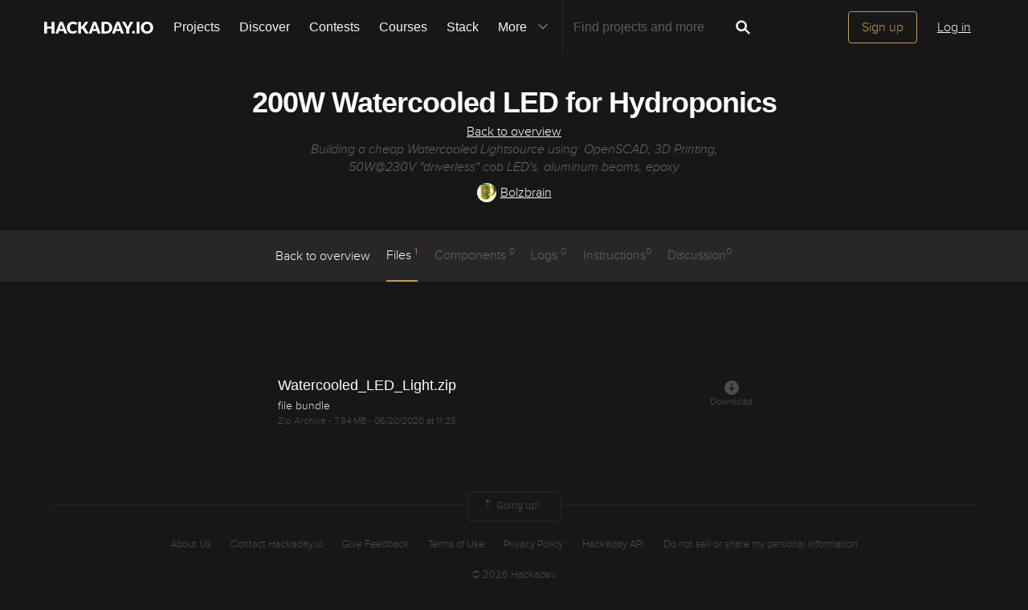

--- FILE ---
content_type: text/html; charset=utf-8
request_url: https://hackaday.io/project/173290/files
body_size: 4977
content:
<!doctype html>
<!--[if lt IE 7]> <html class="no-js lt-ie9 lt-ie8 lt-ie7" lang="en"> <![endif]-->
<!--[if IE 7]>    <html class="no-js lt-ie9 lt-ie8" lang="en"> <![endif]-->
<!--[if IE 8]>    <html class="no-js lt-ie9" lang="en"> <![endif]-->
<!--[if IE 9]>    <html class="no-js ie9" lang="en"> <![endif]-->
<!--[if gt IE 9]><!--> <html class="no-js" lang="en"> <!--<![endif]-->

<head>
    
    

<title>Files | 200W Watercooled LED for Hydroponics | Hackaday.io</title>
<meta charset="utf-8">
<meta name="viewport" content="width=device-width, initial-scale=1.0">
<meta name="theme-color" content="#333333">
<link rel="apple-touch-icon-precomposed" href="/apple-touch-icon.png">
<link rel="stylesheet" href="//cdn.hackaday.io/css/style.css?version=1.8.0" />
<script type="text/javascript" src="//use.typekit.net/ymb0lgk.js"></script>
<script type="text/javascript">try{Typekit.load({ async: true });}catch(e){}</script>
</head>
<body>
    

<div class="header hfr-has-background-black" id="header">
    
    <div class="hfr-container hfr-is-max-widescreen">
        <nav class="hfr-navbar" role="navigation" aria-label="main navigation">
            <div class="hfr-navbar-brand">
                <a href="/" title="Hackaday.io" class="hfr-navbar-item logo">
                    <img src="/img/logo-squares.png" width="33px" height="23px" alt="Hackaday.io" class="hfr-is-hidden-touch hfr-is-hidden-widescreen">
                    <img src="/img/hackaday-logo.svg" width="138px" height="17px" alt="Hackaday.io" class="hfr-is-hidden-desktop-only">
                </a>
                <a role="button" class="hfr-navbar-burger hfr-burger" aria-label="menu" aria-expanded="false" data-target="navbarBasicExample">
                    <span aria-hidden="true"></span>
                    <span aria-hidden="true"></span>
                    <span aria-hidden="true"></span>
                </a>
            </div>

            <div class="hfr-navbar-menu">
                <div class="hfr-navbar-start">
                    <div class="hfr-navbar-item hfr-has-dropdown hfr-is-hoverable">
                        
                            <a href="/projects" class="hfr-navbar-item hfr-is-family-secondary ">Projects</a>
                        
                    </div>
                    <a href="/discover" class="hfr-navbar-item hfr-is-family-secondary ">Discover</a>
                    <a href="/contests" class="hfr-navbar-item hfr-is-family-secondary ">Contests</a>
                    <a href="/courses" class="hfr-navbar-item hfr-is-family-secondary hfr-is-hidden-desktop-only ">Courses</a>
                    <a href="/stack" class="hfr-navbar-item hfr-is-family-secondary ">Stack</a>
                    <div class="hfr-navbar-item hfr-has-dropdown hfr-is-hoverable">
                        <a class="hfr-navbar-link hfr-is-arrowless hfr-is-family-secondary">More 




    <div class="icon hfr-icon hfr-ml-3 hfr-has-text-grey hfr-is-hidden-touch">
        <svg width="16" height="16" xmlns="http://www.w3.org/2000/svg" viewBox="0 0 16 16"><path d="m8 9.702 4.79-4.79a.707.707 0 1 1 1 .999l-5.14 5.14a.705.705 0 0 1-.652.197.712.712 0 0 1-.646-.196l-5.14-5.14a.703.703 0 0 1-.004-1.002.708.708 0 0 1 1.003.004L8 9.702z" fill-rule="evenodd"/></svg>
        
    </div>

</a>
                        <div class="hfr-navbar-dropdown">
                            <a href="/courses" class="hfr-navbar-item hfr-is-hidden-touch hfr-is-hidden-widescreen">Courses</a>
                            <a href="/list/159729" class="hfr-navbar-item">Tutorials</a>
                            <a href="/events" class="hfr-navbar-item">Events</a>
                            <a href="/hackerspaces" class="hfr-navbar-item">Hackerspaces</a>
                            
                            <a href="https://hackaday.com/" target="_blank" rel="noopener noreferrer" class="hfr-navbar-item">Hackaday.com</a>
                            <a href="https://www.tindie.com/" target="_blank" rel="noopener noreferrer" class="hfr-navbar-item j-store-tracking">Tindie Marketplace</a>
                        </div>
                    </div>
                    <div class="hfr-navbar-item nav search-holder" style="border-left: 1px solid #272727;">
                        
<form id="search-form" class="hfr-field hfr-has-addons" action="/search" onsubmit="return submitSearch();" method="GET">
    <div class="hfr-control">
        <input type="text" placeholder="Find projects and more" name="term" class="hfr-input hfr-is-static j-add-search t-input-search" id="add-search" value="" autocomplete="off" pattern=".{2,}" required title="Two characters minimum"  />
    </div>
    <div class="control">
        <button type="submit" class="hfr-button button-search" title="Search">
            




    <div class="icon hfr-icon hfr-is-medium">
        <svg width="16" height="16" xmlns="http://www.w3.org/2000/svg" viewBox="0 0 16 16"><path d="M10.542 9.368a4.547 4.547 0 1 0-1.015 1.079c.04.086.094.166.165.237l2.727 2.727a.8.8 0 0 0 1.137.006.801.801 0 0 0-.006-1.136l-2.726-2.727a.812.812 0 0 0-.282-.185zm-1.72-.473a2.91 2.91 0 1 0-4.114-4.116 2.91 2.91 0 0 0 4.114 4.117z" fill-rule="evenodd"/></svg>
        
    </div>


        </button>
    </div>
</form>

                    </div>
                </div>

                
                    <div class="hfr-navbar-end">
                        <div class="hfr-navbar-item">
                            <div class="hfr-buttons">
                                <a href="/signup" class="hfr-button hfr-is-primary hfr-is-outlined">Sign up</a>
                                <a href="/signin?returnUrl=%2Fproject%2F173290%2Ffiles" class="hfr-button hfr-is-text">Log in</a>
                            </div>
                        </div>
                    </div>
                
            </div>
        </nav>
    </div>
</div>

<div id="topMessage" class="alert small hide">
    <span class="j-top-content"></span>
    <a
        href="javascript:void(0);"
        class="alert-close j-top-message-close"
        title="Close"
    >
        




    <div class="icon icon-close-circle">
        <svg width="16" height="16" xmlns="http://www.w3.org/2000/svg" viewBox="0 0 16 16"><path d="M10.047 10.658a.562.562 0 0 1-.398-.165L7.984 8.828 6.32 10.493a.562.562 0 0 1-.961-.398.56.56 0 0 1 .164-.398L7.19 8.033 5.523 6.368a.561.561 0 1 1 .795-.796l1.665 1.665L9.65 5.572a.563.563 0 0 1 .795.796L8.78 8.033l1.665 1.664a.562.562 0 0 1-.398.961zm-2.062-7.5a4.875 4.875 0 1 0 .002 9.75 4.875 4.875 0 0 0-.004-9.75zm0 10.875a6 6 0 1 1 0-12 6 6 0 0 1 0 12z" fill-rule="evenodd"/></svg>
        
    </div>

 Close
    </a>
</div>




<script>
    var HIO = HIO || {};
</script>
    

<div class="project-header-menu">
    <div class="container">

        <div class="project-details">

            <h1><a href="/project/173290-200w-watercooled-led-for-hydroponics">200W Watercooled LED for Hydroponics</a></h1>
            <p class="description-title"><a href="/project/173290">Back to overview</a></p>
            <p class="description-summary">Building a cheap Watercooled Lightsource using:
OpenSCAD, 3D Printing, 50W@230V &#34;driverless&#34; cob LED&#39;s, aluminum beams, epoxy</p>

            <div class="description-metainfo">
                <span class="identity-card" data-id="870484"><a href="/Bolzbrain"><img     src="https://cdn.hackaday.io/images/resize/24x24/2182771592650682623.png"     alt="bolzbrain" />Bolzbrain</a></span> <!--&bull;
                <span class='time-card' style='margin: 0' title='6 years ago'>06/20/2020 at 11:17</span>-->
            </div>

        </div>

    </div>

    <div class="project-menu-holder">
        <ul class="project-menu container">
            <li>
                <a href="/project/173290-200w-watercooled-led-for-hydroponics">Back to overview</a>
            </li>
            <li class="active">
                
                    <a href="/project/173290/files">Files <span>1</span></a>
                
            </li>
            <li class="">
                
                
                    Components <span>0</span>
                
            </li>
            <li class=" hfr-is-capitalized">
                
                    logs <span>0</span>
                
            </li>
            <li class="">
                
                    Instructions<span>0</span>
                
            </li>
            <li>
                
                    Discussion<span>0</span>
                
            </li>
        </ul>
    </div>
</div>
    

<div class="container post-content ">
    <table class="files-table">
        <tbody>
            
                <tr class="component-">
    <td class="file-details">
        <div class="description">
            <h3 data-href="https://cdn.hackaday.io/files/1732907414039360/Watercooled_LED_Light.zip">
                Watercooled_LED_Light.zip
            </h3>
            
                
                <span>file bundle</span>
            
        </div>
        <p>
            Zip Archive - 
            7.84 MB - 
            06/20/2020 at 11:23
            
        </p>
    </td>
    <td></td>
    
    <td class="file-type">
        <a download target="_blank" href="https://cdn.hackaday.io/files/1732907414039360/Watercooled_LED_Light.zip">
            




    <div class="icon icon-download">
        <svg width="16" height="16" xmlns="http://www.w3.org/2000/svg" viewBox="0 0 16 16"><path d="M7.57 8.782v-4.1a.494.494 0 0 1 .987 0V8.78l.753-.753a.5.5 0 0 1 .697 0c.192.193.198.5 0 .697l-1.58 1.58-.016.018a.487.487 0 0 1-.696 0L6.12 8.728a.5.5 0 0 1 .002-.697.487.487 0 0 1 .696 0l.753.752zm.456 5.236a6 6 0 1 0 0-12 6 6 0 0 0 0 12zm.043-3.156c.945 0 1.712-.055 1.712-.123s-.767-.123-1.713-.123c-.947 0-1.714.055-1.714.122s.767.122 1.713.122z" fill-rule="evenodd"/></svg>
        
    </div>


            <span class="file-button-description">Download</span>
        </a>
    </td>
    
</tr>


            
        </tbody>
    </table>
    

</div>

    

    <script>
  window.geoRegion = "AMER";
  window.env       = "prod";
</script>

<div id="footer" class="footer">
  
    <a href="#header" class="back-to-top">
      




    <div class="icon icon-long-arrow-up">
        <svg width="16" height="16" xmlns="http://www.w3.org/2000/svg" viewBox="0 0 16 16"><path d="M8.023 2.03 4.78 5.26h2.688v1.11h1.11V5.26h2.688L8.023 2.03zm-.555 5.505V8.92h1.11V7.534H7.47zm0 2.56v1.383h1.11v-1.384H7.47zm0 2.55v1.384h1.11v-1.385H7.47z" fill-rule="evenodd"/></svg>
        
    </div>

 Going up?
    </a>
  

  <p>
    <a href="https://hackaday.com/about/">About Us</a>
    <a href="mailto:projects-contact@hackaday.com">Contact Hackaday.io</a>
    <a href="/project/37">Give Feedback</a>
    <a href="/tos">Terms of Use</a>
    <a href="https://supplyframe.com/company/privacy">Privacy Policy</a>
    <a href="https://dev.hackaday.io/" target="_blank" rel="noopener noreferrer">Hackaday API</a>
    
    <a id="do-not-sell-link" href="#">Do not sell or share my personal information</a>
    
  </p>
  
  <p><a id="footer--home" href="/">&copy; 2026 Hackaday</a></p>

  
</div>


<script type="text/javascript">
    (function(i,s,o,g,r,a,m){i['GoogleAnalyticsObject']=r;i[r]=i[r]||function(){
    (i[r].q=i[r].q||[]).push(arguments)},i[r].l=1*new Date();a=s.createElement(o),
    m=s.getElementsByTagName(o)[0];a.async=1;a.src=g;m.parentNode.insertBefore(a,m)
    })(window,document,'script','//www.google-analytics.com/analytics.js','ga');

    ga('create', 'UA-47229708-1', 'auto');

    var dimensionValue = 'nonregistered';
    ga('set', 'dimension1', dimensionValue);
    ga('require', 'displayfeatures');

    ga('send', 'pageview');
</script>

<!-- Google tag (gtag.js) -->
<script async src="https://www.googletagmanager.com/gtag/js?id=G-9XKDJZELWD"></script>
<script>
  window.dataLayer = window.dataLayer || [];
  function gtag(){dataLayer.push(arguments);}
  gtag('js', new Date());

  gtag('config', 'G-9XKDJZELWD');
</script>
<script>
    var csrftoken = 'c9sZGkPV-KicYKGcOYm3lFw0ohxI0Zdv1F8s';
</script>


<img
    src="//analytics.supplyframe.com/trackingservlet/impression?action=pageImpression&amp;zone=HIO_files&amp;extra=logged%3Dfalse%7ChaveAccountCookie%3D0%7C&amp;ab=undefined"
    alt=""
    class="sf-impression"
/>




















    
    
    
    <script src="//cdn.hackaday.io/build/BMYGeAy2cbQWKJq2%2BOUCBAVOetyg1P0mrMh7GwYaeoLfqE9LNsc1HOCGXMHbMX%2B7mrVgUJAq1wVhQbofTVkMkf5zzJMr935mf0bY4fTLnDOPMqP3ob5kuSmfIGRyPoQsuO7G4V9HO57DXFUVFXdu%2FvAlgJyzHJAS094kXQWMM1e0GcF4%2BUWNDySunpU6y76BJybFMdoyl5vbiRc92%2Fy68CDarVhP1lu%2BI70yl9ICk2u3z87F4cq4OBMF8pQkCDt4tFt8fueyF8UUkHqGBMc152ro7WakKgzn92zennDzAy8PnMUDMjg4tFFSm7W9cYvkRwjAPjNhYeUy2wTKoU6hg7LVA2RS94p0RohTMBugohQl%2FPL8aCy6A63g2v4IXThgcyTMT93HI2sGgwPHNTmEDSjQKK1dNkBXzjvJOs2uw9kV2%2FQ9BbsZAv6aXu0IPOkXPJLI4e1WGZ9FGZnHlFAKqRRn5MkhlIc1jHk%2FXEA4oLqUkv%2FOGTBOAveN1dhasC7nEDtvRaS0Ib7jdD46XNA7ouemRDnEoBv4M1de6%2BAt5Wk%3D-1.8.0.js" ></script>

    <script>
        var _csrf = 'c9sZGkPV-KicYKGcOYm3lFw0ohxI0Zdv1F8s';
    </script>
</body>
</html>


--- FILE ---
content_type: application/javascript; charset=UTF-8
request_url: https://cdn.hackaday.io/build/BMYGeAy2cbQWKJq2%2BOUCBAVOetyg1P0mrMh7GwYaeoLfqE9LNsc1HOCGXMHbMX%2B7mrVgUJAq1wVhQbofTVkMkf5zzJMr935mf0bY4fTLnDOPMqP3ob5kuSmfIGRyPoQsuO7G4V9HO57DXFUVFXdu%2FvAlgJyzHJAS094kXQWMM1e0GcF4%2BUWNDySunpU6y76BJybFMdoyl5vbiRc92%2Fy68CDarVhP1lu%2BI70yl9ICk2u3z87F4cq4OBMF8pQkCDt4tFt8fueyF8UUkHqGBMc152ro7WakKgzn92zennDzAy8PnMUDMjg4tFFSm7W9cYvkRwjAPjNhYeUy2wTKoU6hg7LVA2RS94p0RohTMBugohQl%2FPL8aCy6A63g2v4IXThgcyTMT93HI2sGgwPHNTmEDSjQKK1dNkBXzjvJOs2uw9kV2%2FQ9BbsZAv6aXu0IPOkXPJLI4e1WGZ9FGZnHlFAKqRRn5MkhlIc1jHk%2FXEA4oLqUkv%2FOGTBOAveN1dhasC7nEDtvRaS0Ib7jdD46XNA7ouemRDnEoBv4M1de6%2BAt5Wk%3D-1.8.0.js
body_size: 77334
content:
document.addEventListener("DOMContentLoaded",()=>{var region=window.geoRegion||"default";let settingsId={EMEA:"21I-E7JmnJmke5",APAC:"21I-E7JmnJmke5",default:"21I-E7JmnJmke5",AMER:"A3Zwa9HiUmX1XM"}[region],isPreview="qa"==("production"===window.env?"prod":"qa");function injectUsercentrics(settingsId,isPreviewMode){var s;document.getElementById("usercentrics-cmp")||((s=document.createElement("script")).id="usercentrics-cmp",s.src="https://web.cmp.usercentrics.eu/ui/loader.js",s.async=!0,s.setAttribute("data-settings-id",settingsId),isPreviewMode&&s.setAttribute("data-version","preview"),document.head.appendChild(s))}injectUsercentrics(settingsId,isPreview),"AMER"===region&&document.getElementById("do-not-sell-link")?.addEventListener("click",e=>{e.preventDefault(),injectUsercentrics(settingsId,isPreview);let check=setInterval(()=>{window.UC_UI?.showFirstLayer&&(clearInterval(check),window.UC_UI.showFirstLayer())},100)})}),((global,factory)=>{"object"==typeof module&&"object"==typeof module.exports?module.exports=global.document?factory(global,!0):function(w){if(w.document)return factory(w);throw new Error("jQuery requires a window with a document")}:factory(global)})("undefined"!=typeof window?window:this,function(window,noGlobal){var arr=[],document=window.document,getProto=Object.getPrototypeOf,slice=arr.slice,concat=arr.concat,push=arr.push,indexOf=arr.indexOf,class2type={},toString=class2type.toString,hasOwn=class2type.hasOwnProperty,fnToString=hasOwn.toString,ObjectFunctionString=fnToString.call(Object),support={};function DOMEval(code,doc){var script=(doc=doc||document).createElement("script");script.text=code,doc.head.appendChild(script).parentNode.removeChild(script)}function fcamelCase(all,letter){return letter.toUpperCase()}var jQuery=function(selector,context){return new jQuery.fn.init(selector,context)},rtrim=/^[\s\uFEFF\xA0]+|[\s\uFEFF\xA0]+$/g,rmsPrefix=/^-ms-/,rdashAlpha=/-([a-z])/g;function isArrayLike(obj){var length=!!obj&&"length"in obj&&obj.length,type=jQuery.type(obj);return"function"!==type&&!jQuery.isWindow(obj)&&("array"===type||0===length||"number"==typeof length&&0<length&&length-1 in obj)}jQuery.fn=jQuery.prototype={jquery:"3.2.1",constructor:jQuery,length:0,toArray:function(){return slice.call(this)},get:function(num){return null==num?slice.call(this):num<0?this[num+this.length]:this[num]},pushStack:function(elems){elems=jQuery.merge(this.constructor(),elems);return elems.prevObject=this,elems},each:function(callback){return jQuery.each(this,callback)},map:function(callback){return this.pushStack(jQuery.map(this,function(elem,i){return callback.call(elem,i,elem)}))},slice:function(){return this.pushStack(slice.apply(this,arguments))},first:function(){return this.eq(0)},last:function(){return this.eq(-1)},eq:function(i){var len=this.length,i=+i+(i<0?len:0);return this.pushStack(0<=i&&i<len?[this[i]]:[])},end:function(){return this.prevObject||this.constructor()},push:push,sort:arr.sort,splice:arr.splice},jQuery.extend=jQuery.fn.extend=function(){var options,name,copy,copyIsArray,src,target=arguments[0]||{},i=1,length=arguments.length,deep=!1;for("boolean"==typeof target&&(deep=target,target=arguments[i]||{},i++),"object"==typeof target||jQuery.isFunction(target)||(target={}),i===length&&(target=this,i--);i<length;i++)if(null!=(options=arguments[i]))for(name in options)src=target[name],target!==(copy=options[name])&&(deep&&copy&&(jQuery.isPlainObject(copy)||(copyIsArray=Array.isArray(copy)))?(src=copyIsArray?(copyIsArray=!1,src&&Array.isArray(src)?src:[]):src&&jQuery.isPlainObject(src)?src:{},target[name]=jQuery.extend(deep,src,copy)):void 0!==copy&&(target[name]=copy));return target},jQuery.extend({expando:"jQuery"+("3.2.1"+Math.random()).replace(/\D/g,""),isReady:!0,error:function(msg){throw new Error(msg)},noop:function(){},isFunction:function(obj){return"function"===jQuery.type(obj)},isWindow:function(obj){return null!=obj&&obj===obj.window},isNumeric:function(obj){var type=jQuery.type(obj);return("number"===type||"string"===type)&&!isNaN(obj-parseFloat(obj))},isPlainObject:function(obj){return!(!obj||"[object Object]"!==toString.call(obj)||(obj=getProto(obj))&&("function"!=typeof(obj=hasOwn.call(obj,"constructor")&&obj.constructor)||fnToString.call(obj)!==ObjectFunctionString))},isEmptyObject:function(obj){for(var name in obj)return!1;return!0},type:function(obj){return null==obj?obj+"":"object"==typeof obj||"function"==typeof obj?class2type[toString.call(obj)]||"object":typeof obj},globalEval:function(code){DOMEval(code)},camelCase:function(string){return string.replace(rmsPrefix,"ms-").replace(rdashAlpha,fcamelCase)},each:function(obj,callback){var length,i=0;if(isArrayLike(obj))for(length=obj.length;i<length&&!1!==callback.call(obj[i],i,obj[i]);i++);else for(i in obj)if(!1===callback.call(obj[i],i,obj[i]))break;return obj},trim:function(text){return null==text?"":(text+"").replace(rtrim,"")},makeArray:function(arr,results){results=results||[];return null!=arr&&(isArrayLike(Object(arr))?jQuery.merge(results,"string"==typeof arr?[arr]:arr):push.call(results,arr)),results},inArray:function(elem,arr,i){return null==arr?-1:indexOf.call(arr,elem,i)},merge:function(first,second){for(var len=+second.length,j=0,i=first.length;j<len;j++)first[i++]=second[j];return first.length=i,first},grep:function(elems,callback,invert){for(var matches=[],i=0,length=elems.length,callbackExpect=!invert;i<length;i++)!callback(elems[i],i)!=callbackExpect&&matches.push(elems[i]);return matches},map:function(elems,callback,arg){var length,value,i=0,ret=[];if(isArrayLike(elems))for(length=elems.length;i<length;i++)null!=(value=callback(elems[i],i,arg))&&ret.push(value);else for(i in elems)null!=(value=callback(elems[i],i,arg))&&ret.push(value);return concat.apply([],ret)},guid:1,proxy:function(fn,context){var args,tmp;if("string"==typeof context&&(tmp=fn[context],context=fn,fn=tmp),jQuery.isFunction(fn))return args=slice.call(arguments,2),(tmp=function(){return fn.apply(context||this,args.concat(slice.call(arguments)))}).guid=fn.guid=fn.guid||jQuery.guid++,tmp},now:Date.now,support:support}),"function"==typeof Symbol&&(jQuery.fn[Symbol.iterator]=arr[Symbol.iterator]),jQuery.each("Boolean Number String Function Array Date RegExp Object Error Symbol".split(" "),function(i,name){class2type["[object "+name+"]"]=name.toLowerCase()});function dir(elem,dir,until){for(var matched=[],truncate=void 0!==until;(elem=elem[dir])&&9!==elem.nodeType;)if(1===elem.nodeType){if(truncate&&jQuery(elem).is(until))break;matched.push(elem)}return matched}function siblings(n,elem){for(var matched=[];n;n=n.nextSibling)1===n.nodeType&&n!==elem&&matched.push(n);return matched}var arr=(window=>{function funescape(_,escaped,escapedWhitespace){var high="0x"+escaped-65536;return high!=high||escapedWhitespace?escaped:high<0?String.fromCharCode(65536+high):String.fromCharCode(high>>10|55296,1023&high|56320)}function fcssescape(ch,asCodePoint){return asCodePoint?"\0"===ch?"�":ch.slice(0,-1)+"\\"+ch.charCodeAt(ch.length-1).toString(16)+" ":"\\"+ch}function unloadHandler(){setDocument()}var i,support,Expr,getText,isXML,tokenize,compile,select,outermostContext,sortInput,hasDuplicate,setDocument,document,docElem,documentIsHTML,rbuggyQSA,rbuggyMatches,matches,contains,expando="sizzle"+ +new Date,preferredDoc=window.document,dirruns=0,done=0,classCache=createCache(),tokenCache=createCache(),compilerCache=createCache(),sortOrder=function(a,b){return a===b&&(hasDuplicate=!0),0},hasOwn={}.hasOwnProperty,arr=[],pop=arr.pop,push_native=arr.push,push=arr.push,slice=arr.slice,indexOf=function(list,elem){for(var i=0,len=list.length;i<len;i++)if(list[i]===elem)return i;return-1},booleans="checked|selected|async|autofocus|autoplay|controls|defer|disabled|hidden|ismap|loop|multiple|open|readonly|required|scoped",whitespace="[\\x20\\t\\r\\n\\f]",identifier="(?:\\\\.|[\\w-]|[^\0-\\xa0])+",attributes="\\["+whitespace+"*("+identifier+")(?:"+whitespace+"*([*^$|!~]?=)"+whitespace+"*(?:'((?:\\\\.|[^\\\\'])*)'|\"((?:\\\\.|[^\\\\\"])*)\"|("+identifier+"))|)"+whitespace+"*\\]",pseudos=":("+identifier+")(?:\\((('((?:\\\\.|[^\\\\'])*)'|\"((?:\\\\.|[^\\\\\"])*)\")|((?:\\\\.|[^\\\\()[\\]]|"+attributes+")*)|.*)\\)|)",rwhitespace=new RegExp(whitespace+"+","g"),rtrim=new RegExp("^"+whitespace+"+|((?:^|[^\\\\])(?:\\\\.)*)"+whitespace+"+$","g"),rcomma=new RegExp("^"+whitespace+"*,"+whitespace+"*"),rcombinators=new RegExp("^"+whitespace+"*([>+~]|"+whitespace+")"+whitespace+"*"),rattributeQuotes=new RegExp("="+whitespace+"*([^\\]'\"]*?)"+whitespace+"*\\]","g"),rpseudo=new RegExp(pseudos),ridentifier=new RegExp("^"+identifier+"$"),matchExpr={ID:new RegExp("^#("+identifier+")"),CLASS:new RegExp("^\\.("+identifier+")"),TAG:new RegExp("^("+identifier+"|[*])"),ATTR:new RegExp("^"+attributes),PSEUDO:new RegExp("^"+pseudos),CHILD:new RegExp("^:(only|first|last|nth|nth-last)-(child|of-type)(?:\\("+whitespace+"*(even|odd|(([+-]|)(\\d*)n|)"+whitespace+"*(?:([+-]|)"+whitespace+"*(\\d+)|))"+whitespace+"*\\)|)","i"),bool:new RegExp("^(?:"+booleans+")$","i"),needsContext:new RegExp("^"+whitespace+"*[>+~]|:(even|odd|eq|gt|lt|nth|first|last)(?:\\("+whitespace+"*((?:-\\d)?\\d*)"+whitespace+"*\\)|)(?=[^-]|$)","i")},rinputs=/^(?:input|select|textarea|button)$/i,rheader=/^h\d$/i,rnative=/^[^{]+\{\s*\[native \w/,rquickExpr=/^(?:#([\w-]+)|(\w+)|\.([\w-]+))$/,rsibling=/[+~]/,runescape=new RegExp("\\\\([\\da-f]{1,6}"+whitespace+"?|("+whitespace+")|.)","ig"),rcssescape=/([\0-\x1f\x7f]|^-?\d)|^-$|[^\0-\x1f\x7f-\uFFFF\w-]/g,disabledAncestor=addCombinator(function(elem){return!0===elem.disabled&&("form"in elem||"label"in elem)},{dir:"parentNode",next:"legend"});try{push.apply(arr=slice.call(preferredDoc.childNodes),preferredDoc.childNodes),arr[preferredDoc.childNodes.length].nodeType}catch(e){push={apply:arr.length?function(target,els){push_native.apply(target,slice.call(els))}:function(target,els){for(var j=target.length,i=0;target[j++]=els[i++];);target.length=j-1}}}function Sizzle(selector,context,results,seed){var m,i,elem,nid,match,groups,newSelector,newContext=context&&context.ownerDocument,nodeType=context?context.nodeType:9;if(results=results||[],"string"!=typeof selector||!selector||1!==nodeType&&9!==nodeType&&11!==nodeType)return results;if(!seed&&((context?context.ownerDocument||context:preferredDoc)!==document&&setDocument(context),context=context||document,documentIsHTML)){if(11!==nodeType&&(match=rquickExpr.exec(selector)))if(m=match[1]){if(9===nodeType){if(!(elem=context.getElementById(m)))return results;if(elem.id===m)return results.push(elem),results}else if(newContext&&(elem=newContext.getElementById(m))&&contains(context,elem)&&elem.id===m)return results.push(elem),results}else{if(match[2])return push.apply(results,context.getElementsByTagName(selector)),results;if((m=match[3])&&support.getElementsByClassName&&context.getElementsByClassName)return push.apply(results,context.getElementsByClassName(m)),results}if(support.qsa&&!compilerCache[selector+" "]&&(!rbuggyQSA||!rbuggyQSA.test(selector))){if(1!==nodeType)newContext=context,newSelector=selector;else if("object"!==context.nodeName.toLowerCase()){for((nid=context.getAttribute("id"))?nid=nid.replace(rcssescape,fcssescape):context.setAttribute("id",nid=expando),i=(groups=tokenize(selector)).length;i--;)groups[i]="#"+nid+" "+toSelector(groups[i]);newSelector=groups.join(","),newContext=rsibling.test(selector)&&testContext(context.parentNode)||context}if(newSelector)try{return push.apply(results,newContext.querySelectorAll(newSelector)),results}catch(qsaError){}finally{nid===expando&&context.removeAttribute("id")}}}return select(selector.replace(rtrim,"$1"),context,results,seed)}function createCache(){var keys=[];function cache(key,value){return keys.push(key+" ")>Expr.cacheLength&&delete cache[keys.shift()],cache[key+" "]=value}return cache}function markFunction(fn){return fn[expando]=!0,fn}function assert(fn){var el=document.createElement("fieldset");try{return!!fn(el)}catch(e){return!1}finally{el.parentNode&&el.parentNode.removeChild(el)}}function addHandle(attrs,handler){for(var arr=attrs.split("|"),i=arr.length;i--;)Expr.attrHandle[arr[i]]=handler}function siblingCheck(a,b){var cur=b&&a,diff=cur&&1===a.nodeType&&1===b.nodeType&&a.sourceIndex-b.sourceIndex;if(diff)return diff;if(cur)for(;cur=cur.nextSibling;)if(cur===b)return-1;return a?1:-1}function createDisabledPseudo(disabled){return function(elem){return"form"in elem?elem.parentNode&&!1===elem.disabled?"label"in elem?"label"in elem.parentNode?elem.parentNode.disabled===disabled:elem.disabled===disabled:elem.isDisabled===disabled||elem.isDisabled!==!disabled&&disabledAncestor(elem)===disabled:elem.disabled===disabled:"label"in elem&&elem.disabled===disabled}}function createPositionalPseudo(fn){return markFunction(function(argument){return argument=+argument,markFunction(function(seed,matches){for(var j,matchIndexes=fn([],seed.length,argument),i=matchIndexes.length;i--;)seed[j=matchIndexes[i]]&&(seed[j]=!(matches[j]=seed[j]))})})}function testContext(context){return context&&void 0!==context.getElementsByTagName&&context}for(i in support=Sizzle.support={},isXML=Sizzle.isXML=function(elem){elem=elem&&(elem.ownerDocument||elem).documentElement;return!!elem&&"HTML"!==elem.nodeName},setDocument=Sizzle.setDocument=function(node){var node=node?node.ownerDocument||node:preferredDoc;return node!==document&&9===node.nodeType&&node.documentElement&&(docElem=(document=node).documentElement,documentIsHTML=!isXML(document),preferredDoc!==document&&(node=document.defaultView)&&node.top!==node&&(node.addEventListener?node.addEventListener("unload",unloadHandler,!1):node.attachEvent&&node.attachEvent("onunload",unloadHandler)),support.attributes=assert(function(el){return el.className="i",!el.getAttribute("className")}),support.getElementsByTagName=assert(function(el){return el.appendChild(document.createComment("")),!el.getElementsByTagName("*").length}),support.getElementsByClassName=rnative.test(document.getElementsByClassName),support.getById=assert(function(el){return docElem.appendChild(el).id=expando,!document.getElementsByName||!document.getElementsByName(expando).length}),support.getById?(Expr.filter.ID=function(id){var attrId=id.replace(runescape,funescape);return function(elem){return elem.getAttribute("id")===attrId}},Expr.find.ID=function(id,context){if(void 0!==context.getElementById&&documentIsHTML)return(context=context.getElementById(id))?[context]:[]}):(Expr.filter.ID=function(id){var attrId=id.replace(runescape,funescape);return function(elem){elem=void 0!==elem.getAttributeNode&&elem.getAttributeNode("id");return elem&&elem.value===attrId}},Expr.find.ID=function(id,context){if(void 0!==context.getElementById&&documentIsHTML){var node,i,elems,elem=context.getElementById(id);if(elem){if((node=elem.getAttributeNode("id"))&&node.value===id)return[elem];for(elems=context.getElementsByName(id),i=0;elem=elems[i++];)if((node=elem.getAttributeNode("id"))&&node.value===id)return[elem]}return[]}}),Expr.find.TAG=support.getElementsByTagName?function(tag,context){return void 0!==context.getElementsByTagName?context.getElementsByTagName(tag):support.qsa?context.querySelectorAll(tag):void 0}:function(tag,context){var elem,tmp=[],i=0,results=context.getElementsByTagName(tag);if("*"!==tag)return results;for(;elem=results[i++];)1===elem.nodeType&&tmp.push(elem);return tmp},Expr.find.CLASS=support.getElementsByClassName&&function(className,context){if(void 0!==context.getElementsByClassName&&documentIsHTML)return context.getElementsByClassName(className)},rbuggyMatches=[],rbuggyQSA=[],(support.qsa=rnative.test(document.querySelectorAll))&&(assert(function(el){docElem.appendChild(el).innerHTML="<a id='"+expando+"'></a><select id='"+expando+"-\r\\' msallowcapture=''><option selected=''></option></select>",el.querySelectorAll("[msallowcapture^='']").length&&rbuggyQSA.push("[*^$]="+whitespace+"*(?:''|\"\")"),el.querySelectorAll("[selected]").length||rbuggyQSA.push("\\["+whitespace+"*(?:value|"+booleans+")"),el.querySelectorAll("[id~="+expando+"-]").length||rbuggyQSA.push("~="),el.querySelectorAll(":checked").length||rbuggyQSA.push(":checked"),el.querySelectorAll("a#"+expando+"+*").length||rbuggyQSA.push(".#.+[+~]")}),assert(function(el){el.innerHTML="<a href='' disabled='disabled'></a><select disabled='disabled'><option/></select>";var input=document.createElement("input");input.setAttribute("type","hidden"),el.appendChild(input).setAttribute("name","D"),el.querySelectorAll("[name=d]").length&&rbuggyQSA.push("name"+whitespace+"*[*^$|!~]?="),2!==el.querySelectorAll(":enabled").length&&rbuggyQSA.push(":enabled",":disabled"),docElem.appendChild(el).disabled=!0,2!==el.querySelectorAll(":disabled").length&&rbuggyQSA.push(":enabled",":disabled"),el.querySelectorAll("*,:x"),rbuggyQSA.push(",.*:")})),(support.matchesSelector=rnative.test(matches=docElem.matches||docElem.webkitMatchesSelector||docElem.mozMatchesSelector||docElem.oMatchesSelector||docElem.msMatchesSelector))&&assert(function(el){support.disconnectedMatch=matches.call(el,"*"),matches.call(el,"[s!='']:x"),rbuggyMatches.push("!=",pseudos)}),rbuggyQSA=rbuggyQSA.length&&new RegExp(rbuggyQSA.join("|")),rbuggyMatches=rbuggyMatches.length&&new RegExp(rbuggyMatches.join("|")),node=rnative.test(docElem.compareDocumentPosition),contains=node||rnative.test(docElem.contains)?function(a,b){var adown=9===a.nodeType?a.documentElement:a,b=b&&b.parentNode;return a===b||!(!b||1!==b.nodeType||!(adown.contains?adown.contains(b):a.compareDocumentPosition&&16&a.compareDocumentPosition(b)))}:function(a,b){if(b)for(;b=b.parentNode;)if(b===a)return!0;return!1},sortOrder=node?function(a,b){var compare;return a===b?(hasDuplicate=!0,0):(compare=!a.compareDocumentPosition-!b.compareDocumentPosition)||(1&(compare=(a.ownerDocument||a)===(b.ownerDocument||b)?a.compareDocumentPosition(b):1)||!support.sortDetached&&b.compareDocumentPosition(a)===compare?a===document||a.ownerDocument===preferredDoc&&contains(preferredDoc,a)?-1:b===document||b.ownerDocument===preferredDoc&&contains(preferredDoc,b)?1:sortInput?indexOf(sortInput,a)-indexOf(sortInput,b):0:4&compare?-1:1)}:function(a,b){if(a===b)return hasDuplicate=!0,0;var cur,i=0,aup=a.parentNode,bup=b.parentNode,ap=[a],bp=[b];if(!aup||!bup)return a===document?-1:b===document?1:aup?-1:bup?1:sortInput?indexOf(sortInput,a)-indexOf(sortInput,b):0;if(aup===bup)return siblingCheck(a,b);for(cur=a;cur=cur.parentNode;)ap.unshift(cur);for(cur=b;cur=cur.parentNode;)bp.unshift(cur);for(;ap[i]===bp[i];)i++;return i?siblingCheck(ap[i],bp[i]):ap[i]===preferredDoc?-1:bp[i]===preferredDoc?1:0}),document},Sizzle.matches=function(expr,elements){return Sizzle(expr,null,null,elements)},Sizzle.matchesSelector=function(elem,expr){if((elem.ownerDocument||elem)!==document&&setDocument(elem),expr=expr.replace(rattributeQuotes,"='$1']"),support.matchesSelector&&documentIsHTML&&!compilerCache[expr+" "]&&(!rbuggyMatches||!rbuggyMatches.test(expr))&&(!rbuggyQSA||!rbuggyQSA.test(expr)))try{var ret=matches.call(elem,expr);if(ret||support.disconnectedMatch||elem.document&&11!==elem.document.nodeType)return ret}catch(e){}return 0<Sizzle(expr,document,null,[elem]).length},Sizzle.contains=function(context,elem){return(context.ownerDocument||context)!==document&&setDocument(context),contains(context,elem)},Sizzle.attr=function(elem,name){(elem.ownerDocument||elem)!==document&&setDocument(elem);var fn=Expr.attrHandle[name.toLowerCase()],fn=fn&&hasOwn.call(Expr.attrHandle,name.toLowerCase())?fn(elem,name,!documentIsHTML):void 0;return void 0!==fn?fn:support.attributes||!documentIsHTML?elem.getAttribute(name):(fn=elem.getAttributeNode(name))&&fn.specified?fn.value:null},Sizzle.escape=function(sel){return(sel+"").replace(rcssescape,fcssescape)},Sizzle.error=function(msg){throw new Error("Syntax error, unrecognized expression: "+msg)},Sizzle.uniqueSort=function(results){var elem,duplicates=[],j=0,i=0;if(hasDuplicate=!support.detectDuplicates,sortInput=!support.sortStable&&results.slice(0),results.sort(sortOrder),hasDuplicate){for(;elem=results[i++];)elem===results[i]&&(j=duplicates.push(i));for(;j--;)results.splice(duplicates[j],1)}return sortInput=null,results},getText=Sizzle.getText=function(elem){var node,ret="",i=0,nodeType=elem.nodeType;if(nodeType){if(1===nodeType||9===nodeType||11===nodeType){if("string"==typeof elem.textContent)return elem.textContent;for(elem=elem.firstChild;elem;elem=elem.nextSibling)ret+=getText(elem)}else if(3===nodeType||4===nodeType)return elem.nodeValue}else for(;node=elem[i++];)ret+=getText(node);return ret},(Expr=Sizzle.selectors={cacheLength:50,createPseudo:markFunction,match:matchExpr,attrHandle:{},find:{},relative:{">":{dir:"parentNode",first:!0}," ":{dir:"parentNode"},"+":{dir:"previousSibling",first:!0},"~":{dir:"previousSibling"}},preFilter:{ATTR:function(match){return match[1]=match[1].replace(runescape,funescape),match[3]=(match[3]||match[4]||match[5]||"").replace(runescape,funescape),"~="===match[2]&&(match[3]=" "+match[3]+" "),match.slice(0,4)},CHILD:function(match){return match[1]=match[1].toLowerCase(),"nth"===match[1].slice(0,3)?(match[3]||Sizzle.error(match[0]),match[4]=+(match[4]?match[5]+(match[6]||1):2*("even"===match[3]||"odd"===match[3])),match[5]=+(match[7]+match[8]||"odd"===match[3])):match[3]&&Sizzle.error(match[0]),match},PSEUDO:function(match){var excess,unquoted=!match[6]&&match[2];return matchExpr.CHILD.test(match[0])?null:(match[3]?match[2]=match[4]||match[5]||"":unquoted&&rpseudo.test(unquoted)&&(excess=(excess=tokenize(unquoted,!0))&&unquoted.indexOf(")",unquoted.length-excess)-unquoted.length)&&(match[0]=match[0].slice(0,excess),match[2]=unquoted.slice(0,excess)),match.slice(0,3))}},filter:{TAG:function(nodeNameSelector){var nodeName=nodeNameSelector.replace(runescape,funescape).toLowerCase();return"*"===nodeNameSelector?function(){return!0}:function(elem){return elem.nodeName&&elem.nodeName.toLowerCase()===nodeName}},CLASS:function(className){var pattern=classCache[className+" "];return pattern||(pattern=new RegExp("(^|"+whitespace+")"+className+"("+whitespace+"|$)"))&&classCache(className,function(elem){return pattern.test("string"==typeof elem.className&&elem.className||void 0!==elem.getAttribute&&elem.getAttribute("class")||"")})},ATTR:function(name,operator,check){return function(elem){elem=Sizzle.attr(elem,name);return null==elem?"!="===operator:!operator||(elem+="","="===operator?elem===check:"!="===operator?elem!==check:"^="===operator?check&&0===elem.indexOf(check):"*="===operator?check&&-1<elem.indexOf(check):"$="===operator?check&&elem.slice(-check.length)===check:"~="===operator?-1<(" "+elem.replace(rwhitespace," ")+" ").indexOf(check):"|="===operator&&(elem===check||elem.slice(0,check.length+1)===check+"-"))}},CHILD:function(type,what,argument,first,last){var simple="nth"!==type.slice(0,3),forward="last"!==type.slice(-4),ofType="of-type"===what;return 1===first&&0===last?function(elem){return!!elem.parentNode}:function(elem,context,xml){var cache,uniqueCache,outerCache,node,nodeIndex,start,dir=simple!=forward?"nextSibling":"previousSibling",parent=elem.parentNode,name=ofType&&elem.nodeName.toLowerCase(),useCache=!xml&&!ofType,diff=!1;if(parent){if(simple){for(;dir;){for(node=elem;node=node[dir];)if(ofType?node.nodeName.toLowerCase()===name:1===node.nodeType)return!1;start=dir="only"===type&&!start&&"nextSibling"}return!0}if(start=[forward?parent.firstChild:parent.lastChild],forward&&useCache){for(diff=(nodeIndex=(cache=(uniqueCache=(outerCache=(node=parent)[expando]||(node[expando]={}))[node.uniqueID]||(outerCache[node.uniqueID]={}))[type]||[])[0]===dirruns&&cache[1])&&cache[2],node=nodeIndex&&parent.childNodes[nodeIndex];node=++nodeIndex&&node&&node[dir]||(diff=nodeIndex=0,start.pop());)if(1===node.nodeType&&++diff&&node===elem){uniqueCache[type]=[dirruns,nodeIndex,diff];break}}else if(!1===(diff=useCache?nodeIndex=(cache=(uniqueCache=(outerCache=(node=elem)[expando]||(node[expando]={}))[node.uniqueID]||(outerCache[node.uniqueID]={}))[type]||[])[0]===dirruns&&cache[1]:diff))for(;(node=++nodeIndex&&node&&node[dir]||(diff=nodeIndex=0,start.pop()))&&((ofType?node.nodeName.toLowerCase()!==name:1!==node.nodeType)||!++diff||(useCache&&((uniqueCache=(outerCache=node[expando]||(node[expando]={}))[node.uniqueID]||(outerCache[node.uniqueID]={}))[type]=[dirruns,diff]),node!==elem)););return(diff-=last)===first||diff%first==0&&0<=diff/first}}},PSEUDO:function(pseudo,argument){var args,fn=Expr.pseudos[pseudo]||Expr.setFilters[pseudo.toLowerCase()]||Sizzle.error("unsupported pseudo: "+pseudo);return fn[expando]?fn(argument):1<fn.length?(args=[pseudo,pseudo,"",argument],Expr.setFilters.hasOwnProperty(pseudo.toLowerCase())?markFunction(function(seed,matches){for(var idx,matched=fn(seed,argument),i=matched.length;i--;)seed[idx=indexOf(seed,matched[i])]=!(matches[idx]=matched[i])}):function(elem){return fn(elem,0,args)}):fn}},pseudos:{not:markFunction(function(selector){var input=[],results=[],matcher=compile(selector.replace(rtrim,"$1"));return matcher[expando]?markFunction(function(seed,matches,context,xml){for(var elem,unmatched=matcher(seed,null,xml,[]),i=seed.length;i--;)(elem=unmatched[i])&&(seed[i]=!(matches[i]=elem))}):function(elem,context,xml){return input[0]=elem,matcher(input,null,xml,results),input[0]=null,!results.pop()}}),has:markFunction(function(selector){return function(elem){return 0<Sizzle(selector,elem).length}}),contains:markFunction(function(text){return text=text.replace(runescape,funescape),function(elem){return-1<(elem.textContent||elem.innerText||getText(elem)).indexOf(text)}}),lang:markFunction(function(lang){return ridentifier.test(lang||"")||Sizzle.error("unsupported lang: "+lang),lang=lang.replace(runescape,funescape).toLowerCase(),function(elem){var elemLang;do{if(elemLang=documentIsHTML?elem.lang:elem.getAttribute("xml:lang")||elem.getAttribute("lang"))return(elemLang=elemLang.toLowerCase())===lang||0===elemLang.indexOf(lang+"-")}while((elem=elem.parentNode)&&1===elem.nodeType);return!1}}),target:function(elem){var hash=window.location&&window.location.hash;return hash&&hash.slice(1)===elem.id},root:function(elem){return elem===docElem},focus:function(elem){return elem===document.activeElement&&(!document.hasFocus||document.hasFocus())&&!!(elem.type||elem.href||~elem.tabIndex)},enabled:createDisabledPseudo(!1),disabled:createDisabledPseudo(!0),checked:function(elem){var nodeName=elem.nodeName.toLowerCase();return"input"===nodeName&&!!elem.checked||"option"===nodeName&&!!elem.selected},selected:function(elem){return elem.parentNode&&elem.parentNode.selectedIndex,!0===elem.selected},empty:function(elem){for(elem=elem.firstChild;elem;elem=elem.nextSibling)if(elem.nodeType<6)return!1;return!0},parent:function(elem){return!Expr.pseudos.empty(elem)},header:function(elem){return rheader.test(elem.nodeName)},input:function(elem){return rinputs.test(elem.nodeName)},button:function(elem){var name=elem.nodeName.toLowerCase();return"input"===name&&"button"===elem.type||"button"===name},text:function(elem){return"input"===elem.nodeName.toLowerCase()&&"text"===elem.type&&(null==(elem=elem.getAttribute("type"))||"text"===elem.toLowerCase())},first:createPositionalPseudo(function(){return[0]}),last:createPositionalPseudo(function(matchIndexes,length){return[length-1]}),eq:createPositionalPseudo(function(matchIndexes,length,argument){return[argument<0?argument+length:argument]}),even:createPositionalPseudo(function(matchIndexes,length){for(var i=0;i<length;i+=2)matchIndexes.push(i);return matchIndexes}),odd:createPositionalPseudo(function(matchIndexes,length){for(var i=1;i<length;i+=2)matchIndexes.push(i);return matchIndexes}),lt:createPositionalPseudo(function(matchIndexes,length,argument){for(var i=argument<0?argument+length:argument;0<=--i;)matchIndexes.push(i);return matchIndexes}),gt:createPositionalPseudo(function(matchIndexes,length,argument){for(var i=argument<0?argument+length:argument;++i<length;)matchIndexes.push(i);return matchIndexes})}}).pseudos.nth=Expr.pseudos.eq,{radio:!0,checkbox:!0,file:!0,password:!0,image:!0})Expr.pseudos[i]=(type=>function(elem){return"input"===elem.nodeName.toLowerCase()&&elem.type===type})(i);for(i in{submit:!0,reset:!0})Expr.pseudos[i]=(type=>function(elem){var name=elem.nodeName.toLowerCase();return("input"===name||"button"===name)&&elem.type===type})(i);function setFilters(){}function toSelector(tokens){for(var i=0,len=tokens.length,selector="";i<len;i++)selector+=tokens[i].value;return selector}function addCombinator(matcher,combinator,base){var dir=combinator.dir,skip=combinator.next,key=skip||dir,checkNonElements=base&&"parentNode"===key,doneName=done++;return combinator.first?function(elem,context,xml){for(;elem=elem[dir];)if(1===elem.nodeType||checkNonElements)return matcher(elem,context,xml);return!1}:function(elem,context,xml){var oldCache,outerCache,newCache=[dirruns,doneName];if(xml){for(;elem=elem[dir];)if((1===elem.nodeType||checkNonElements)&&matcher(elem,context,xml))return!0}else for(;elem=elem[dir];)if(1===elem.nodeType||checkNonElements)if(outerCache=(outerCache=elem[expando]||(elem[expando]={}))[elem.uniqueID]||(outerCache[elem.uniqueID]={}),skip&&skip===elem.nodeName.toLowerCase())elem=elem[dir]||elem;else{if((oldCache=outerCache[key])&&oldCache[0]===dirruns&&oldCache[1]===doneName)return newCache[2]=oldCache[2];if((outerCache[key]=newCache)[2]=matcher(elem,context,xml))return!0}return!1}}function elementMatcher(matchers){return 1<matchers.length?function(elem,context,xml){for(var i=matchers.length;i--;)if(!matchers[i](elem,context,xml))return!1;return!0}:matchers[0]}function condense(unmatched,map,filter,context,xml){for(var elem,newUnmatched=[],i=0,len=unmatched.length,mapped=null!=map;i<len;i++)!(elem=unmatched[i])||filter&&!filter(elem,context,xml)||(newUnmatched.push(elem),mapped&&map.push(i));return newUnmatched}function setMatcher(preFilter,selector,matcher,postFilter,postFinder,postSelector){return postFilter&&!postFilter[expando]&&(postFilter=setMatcher(postFilter)),postFinder&&!postFinder[expando]&&(postFinder=setMatcher(postFinder,postSelector)),markFunction(function(seed,results,context,xml){var temp,i,elem,preMap=[],postMap=[],preexisting=results.length,elems=seed||((selector,contexts,results)=>{for(var i=0,len=contexts.length;i<len;i++)Sizzle(selector,contexts[i],results);return results})(selector||"*",context.nodeType?[context]:context,[]),matcherIn=!preFilter||!seed&&selector?elems:condense(elems,preMap,preFilter,context,xml),matcherOut=matcher?postFinder||(seed?preFilter:preexisting||postFilter)?[]:results:matcherIn;if(matcher&&matcher(matcherIn,matcherOut,context,xml),postFilter)for(temp=condense(matcherOut,postMap),postFilter(temp,[],context,xml),i=temp.length;i--;)(elem=temp[i])&&(matcherOut[postMap[i]]=!(matcherIn[postMap[i]]=elem));if(seed){if(postFinder||preFilter){if(postFinder){for(temp=[],i=matcherOut.length;i--;)(elem=matcherOut[i])&&temp.push(matcherIn[i]=elem);postFinder(null,matcherOut=[],temp,xml)}for(i=matcherOut.length;i--;)(elem=matcherOut[i])&&-1<(temp=postFinder?indexOf(seed,elem):preMap[i])&&(seed[temp]=!(results[temp]=elem))}}else matcherOut=condense(matcherOut===results?matcherOut.splice(preexisting,matcherOut.length):matcherOut),postFinder?postFinder(null,results,matcherOut,xml):push.apply(results,matcherOut)})}function matcherFromGroupMatchers(elementMatchers,setMatchers){function superMatcher(seed,context,xml,results,outermost){var elem,j,matcher,matchedCount=0,i="0",unmatched=seed&&[],setMatched=[],contextBackup=outermostContext,elems=seed||byElement&&Expr.find.TAG("*",outermost),dirrunsUnique=dirruns+=null==contextBackup?1:Math.random()||.1,len=elems.length;for(outermost&&(outermostContext=context===document||context||outermost);i!==len&&null!=(elem=elems[i]);i++){if(byElement&&elem){for(j=0,context||elem.ownerDocument===document||(setDocument(elem),xml=!documentIsHTML);matcher=elementMatchers[j++];)if(matcher(elem,context||document,xml)){results.push(elem);break}outermost&&(dirruns=dirrunsUnique)}bySet&&((elem=!matcher&&elem)&&matchedCount--,seed)&&unmatched.push(elem)}if(matchedCount+=i,bySet&&i!==matchedCount){for(j=0;matcher=setMatchers[j++];)matcher(unmatched,setMatched,context,xml);if(seed){if(0<matchedCount)for(;i--;)unmatched[i]||setMatched[i]||(setMatched[i]=pop.call(results));setMatched=condense(setMatched)}push.apply(results,setMatched),outermost&&!seed&&0<setMatched.length&&1<matchedCount+setMatchers.length&&Sizzle.uniqueSort(results)}return outermost&&(dirruns=dirrunsUnique,outermostContext=contextBackup),unmatched}var bySet=0<setMatchers.length,byElement=0<elementMatchers.length;return bySet?markFunction(superMatcher):superMatcher}return setFilters.prototype=Expr.filters=Expr.pseudos,Expr.setFilters=new setFilters,tokenize=Sizzle.tokenize=function(selector,parseOnly){var matched,match,tokens,type,soFar,groups,preFilters,cached=tokenCache[selector+" "];if(cached)return parseOnly?0:cached.slice(0);for(soFar=selector,groups=[],preFilters=Expr.preFilter;soFar;){for(type in matched&&!(match=rcomma.exec(soFar))||(match&&(soFar=soFar.slice(match[0].length)||soFar),groups.push(tokens=[])),matched=!1,(match=rcombinators.exec(soFar))&&(matched=match.shift(),tokens.push({value:matched,type:match[0].replace(rtrim," ")}),soFar=soFar.slice(matched.length)),Expr.filter)!(match=matchExpr[type].exec(soFar))||preFilters[type]&&!(match=preFilters[type](match))||(matched=match.shift(),tokens.push({value:matched,type:type,matches:match}),soFar=soFar.slice(matched.length));if(!matched)break}return parseOnly?soFar.length:soFar?Sizzle.error(selector):tokenCache(selector,groups).slice(0)},compile=Sizzle.compile=function(selector,match){var i,setMatchers=[],elementMatchers=[],cached=compilerCache[selector+" "];if(!cached){for(i=(match=match||tokenize(selector)).length;i--;)((cached=function matcherFromTokens(tokens){for(var checkContext,matcher,j,len=tokens.length,leadingRelative=Expr.relative[tokens[0].type],implicitRelative=leadingRelative||Expr.relative[" "],i=leadingRelative?1:0,matchContext=addCombinator(function(elem){return elem===checkContext},implicitRelative,!0),matchAnyContext=addCombinator(function(elem){return-1<indexOf(checkContext,elem)},implicitRelative,!0),matchers=[function(elem,context,xml){return elem=!leadingRelative&&(xml||context!==outermostContext)||((checkContext=context).nodeType?matchContext:matchAnyContext)(elem,context,xml),checkContext=null,elem}];i<len;i++)if(matcher=Expr.relative[tokens[i].type])matchers=[addCombinator(elementMatcher(matchers),matcher)];else{if((matcher=Expr.filter[tokens[i].type].apply(null,tokens[i].matches))[expando]){for(j=++i;j<len&&!Expr.relative[tokens[j].type];j++);return setMatcher(1<i&&elementMatcher(matchers),1<i&&toSelector(tokens.slice(0,i-1).concat({value:" "===tokens[i-2].type?"*":""})).replace(rtrim,"$1"),matcher,i<j&&matcherFromTokens(tokens.slice(i,j)),j<len&&matcherFromTokens(tokens=tokens.slice(j)),j<len&&toSelector(tokens))}matchers.push(matcher)}return elementMatcher(matchers)}(match[i]))[expando]?setMatchers:elementMatchers).push(cached);(cached=compilerCache(selector,matcherFromGroupMatchers(elementMatchers,setMatchers))).selector=selector}return cached},select=Sizzle.select=function(selector,context,results,seed){var i,tokens,token,type,find,compiled="function"==typeof selector&&selector,match=!seed&&tokenize(selector=compiled.selector||selector);if(results=results||[],1===match.length){if(2<(tokens=match[0]=match[0].slice(0)).length&&"ID"===(token=tokens[0]).type&&9===context.nodeType&&documentIsHTML&&Expr.relative[tokens[1].type]){if(!(context=(Expr.find.ID(token.matches[0].replace(runescape,funescape),context)||[])[0]))return results;compiled&&(context=context.parentNode),selector=selector.slice(tokens.shift().value.length)}for(i=matchExpr.needsContext.test(selector)?0:tokens.length;i--&&(token=tokens[i],!Expr.relative[type=token.type]);)if((find=Expr.find[type])&&(seed=find(token.matches[0].replace(runescape,funescape),rsibling.test(tokens[0].type)&&testContext(context.parentNode)||context))){if(tokens.splice(i,1),selector=seed.length&&toSelector(tokens))break;return push.apply(results,seed),results}}return(compiled||compile(selector,match))(seed,context,!documentIsHTML,results,!context||rsibling.test(selector)&&testContext(context.parentNode)||context),results},support.sortStable=expando.split("").sort(sortOrder).join("")===expando,support.detectDuplicates=!!hasDuplicate,setDocument(),support.sortDetached=assert(function(el){return 1&el.compareDocumentPosition(document.createElement("fieldset"))}),assert(function(el){return el.innerHTML="<a href='#'></a>","#"===el.firstChild.getAttribute("href")})||addHandle("type|href|height|width",function(elem,name,isXML){if(!isXML)return elem.getAttribute(name,"type"===name.toLowerCase()?1:2)}),support.attributes&&assert(function(el){return el.innerHTML="<input/>",el.firstChild.setAttribute("value",""),""===el.firstChild.getAttribute("value")})||addHandle("value",function(elem,name,isXML){if(!isXML&&"input"===elem.nodeName.toLowerCase())return elem.defaultValue}),assert(function(el){return null==el.getAttribute("disabled")})||addHandle(booleans,function(elem,name,isXML){if(!isXML)return!0===elem[name]?name.toLowerCase():(isXML=elem.getAttributeNode(name))&&isXML.specified?isXML.value:null}),Sizzle})(window),rneedsContext=(jQuery.find=arr,jQuery.expr=arr.selectors,jQuery.expr[":"]=jQuery.expr.pseudos,jQuery.uniqueSort=jQuery.unique=arr.uniqueSort,jQuery.text=arr.getText,jQuery.isXMLDoc=arr.isXML,jQuery.contains=arr.contains,jQuery.escapeSelector=arr.escape,jQuery.expr.match.needsContext);function nodeName(elem,name){return elem.nodeName&&elem.nodeName.toLowerCase()===name.toLowerCase()}var rsingleTag=/^<([a-z][^\/\0>:\x20\t\r\n\f]*)[\x20\t\r\n\f]*\/?>(?:<\/\1>|)$/i,risSimple=/^.[^:#\[\.,]*$/;function winnow(elements,qualifier,not){return jQuery.isFunction(qualifier)?jQuery.grep(elements,function(elem,i){return!!qualifier.call(elem,i,elem)!==not}):qualifier.nodeType?jQuery.grep(elements,function(elem){return elem===qualifier!==not}):"string"!=typeof qualifier?jQuery.grep(elements,function(elem){return-1<indexOf.call(qualifier,elem)!==not}):risSimple.test(qualifier)?jQuery.filter(qualifier,elements,not):(qualifier=jQuery.filter(qualifier,elements),jQuery.grep(elements,function(elem){return-1<indexOf.call(qualifier,elem)!==not&&1===elem.nodeType}))}jQuery.filter=function(expr,elems,not){var elem=elems[0];return not&&(expr=":not("+expr+")"),1===elems.length&&1===elem.nodeType?jQuery.find.matchesSelector(elem,expr)?[elem]:[]:jQuery.find.matches(expr,jQuery.grep(elems,function(elem){return 1===elem.nodeType}))},jQuery.fn.extend({find:function(selector){var i,ret,len=this.length,self=this;if("string"!=typeof selector)return this.pushStack(jQuery(selector).filter(function(){for(i=0;i<len;i++)if(jQuery.contains(self[i],this))return!0}));for(ret=this.pushStack([]),i=0;i<len;i++)jQuery.find(selector,self[i],ret);return 1<len?jQuery.uniqueSort(ret):ret},filter:function(selector){return this.pushStack(winnow(this,selector||[],!1))},not:function(selector){return this.pushStack(winnow(this,selector||[],!0))},is:function(selector){return!!winnow(this,"string"==typeof selector&&rneedsContext.test(selector)?jQuery(selector):selector||[],!1).length}});var rootjQuery,rquickExpr=/^(?:\s*(<[\w\W]+>)[^>]*|#([\w-]+))$/,rparentsprev=((jQuery.fn.init=function(selector,context,root){if(selector){if(root=root||rootjQuery,"string"!=typeof selector)return selector.nodeType?(this[0]=selector,this.length=1,this):jQuery.isFunction(selector)?void 0!==root.ready?root.ready(selector):selector(jQuery):jQuery.makeArray(selector,this);if(!(match="<"===selector[0]&&">"===selector[selector.length-1]&&3<=selector.length?[null,selector,null]:rquickExpr.exec(selector))||!match[1]&&context)return(!context||context.jquery?context||root:this.constructor(context)).find(selector);if(match[1]){if(context=context instanceof jQuery?context[0]:context,jQuery.merge(this,jQuery.parseHTML(match[1],context&&context.nodeType?context.ownerDocument||context:document,!0)),rsingleTag.test(match[1])&&jQuery.isPlainObject(context))for(var match in context)jQuery.isFunction(this[match])?this[match](context[match]):this.attr(match,context[match])}else(root=document.getElementById(match[2]))&&(this[0]=root,this.length=1)}return this}).prototype=jQuery.fn,rootjQuery=jQuery(document),/^(?:parents|prev(?:Until|All))/),guaranteedUnique={children:!0,contents:!0,next:!0,prev:!0};function sibling(cur,dir){for(;(cur=cur[dir])&&1!==cur.nodeType;);return cur}jQuery.fn.extend({has:function(target){var targets=jQuery(target,this),l=targets.length;return this.filter(function(){for(var i=0;i<l;i++)if(jQuery.contains(this,targets[i]))return!0})},closest:function(selectors,context){var cur,i=0,l=this.length,matched=[],targets="string"!=typeof selectors&&jQuery(selectors);if(!rneedsContext.test(selectors))for(;i<l;i++)for(cur=this[i];cur&&cur!==context;cur=cur.parentNode)if(cur.nodeType<11&&(targets?-1<targets.index(cur):1===cur.nodeType&&jQuery.find.matchesSelector(cur,selectors))){matched.push(cur);break}return this.pushStack(1<matched.length?jQuery.uniqueSort(matched):matched)},index:function(elem){return elem?"string"==typeof elem?indexOf.call(jQuery(elem),this[0]):indexOf.call(this,elem.jquery?elem[0]:elem):this[0]&&this[0].parentNode?this.first().prevAll().length:-1},add:function(selector,context){return this.pushStack(jQuery.uniqueSort(jQuery.merge(this.get(),jQuery(selector,context))))},addBack:function(selector){return this.add(null==selector?this.prevObject:this.prevObject.filter(selector))}}),jQuery.each({parent:function(elem){elem=elem.parentNode;return elem&&11!==elem.nodeType?elem:null},parents:function(elem){return dir(elem,"parentNode")},parentsUntil:function(elem,i,until){return dir(elem,"parentNode",until)},next:function(elem){return sibling(elem,"nextSibling")},prev:function(elem){return sibling(elem,"previousSibling")},nextAll:function(elem){return dir(elem,"nextSibling")},prevAll:function(elem){return dir(elem,"previousSibling")},nextUntil:function(elem,i,until){return dir(elem,"nextSibling",until)},prevUntil:function(elem,i,until){return dir(elem,"previousSibling",until)},siblings:function(elem){return siblings((elem.parentNode||{}).firstChild,elem)},children:function(elem){return siblings(elem.firstChild)},contents:function(elem){return nodeName(elem,"iframe")?elem.contentDocument:(nodeName(elem,"template")&&(elem=elem.content||elem),jQuery.merge([],elem.childNodes))}},function(name,fn){jQuery.fn[name]=function(until,selector){var matched=jQuery.map(this,fn,until);return(selector="Until"!==name.slice(-5)?until:selector)&&"string"==typeof selector&&(matched=jQuery.filter(selector,matched)),1<this.length&&(guaranteedUnique[name]||jQuery.uniqueSort(matched),rparentsprev.test(name))&&matched.reverse(),this.pushStack(matched)}});var rnothtmlwhite=/[^\x20\t\r\n\f]+/g;function Identity(v){return v}function Thrower(ex){throw ex}function adoptValue(value,resolve,reject,noValue){var method;try{value&&jQuery.isFunction(method=value.promise)?method.call(value).done(resolve).fail(reject):value&&jQuery.isFunction(method=value.then)?method.call(value,resolve,reject):resolve.apply(void 0,[value].slice(noValue))}catch(value){reject.apply(void 0,[value])}}jQuery.Callbacks=function(options){options="string"==typeof options?(options=>{var object={};return jQuery.each(options.match(rnothtmlwhite)||[],function(_,flag){object[flag]=!0}),object})(options):jQuery.extend({},options);function fire(){for(locked=locked||options.once,fired=firing=!0;queue.length;firingIndex=-1)for(memory=queue.shift();++firingIndex<list.length;)!1===list[firingIndex].apply(memory[0],memory[1])&&options.stopOnFalse&&(firingIndex=list.length,memory=!1);options.memory||(memory=!1),firing=!1,locked&&(list=memory?[]:"")}var firing,memory,fired,locked,list=[],queue=[],firingIndex=-1,self={add:function(){return list&&(memory&&!firing&&(firingIndex=list.length-1,queue.push(memory)),function add(args){jQuery.each(args,function(_,arg){jQuery.isFunction(arg)?options.unique&&self.has(arg)||list.push(arg):arg&&arg.length&&"string"!==jQuery.type(arg)&&add(arg)})}(arguments),memory)&&!firing&&fire(),this},remove:function(){return jQuery.each(arguments,function(_,arg){for(var index;-1<(index=jQuery.inArray(arg,list,index));)list.splice(index,1),index<=firingIndex&&firingIndex--}),this},has:function(fn){return fn?-1<jQuery.inArray(fn,list):0<list.length},empty:function(){return list=list&&[],this},disable:function(){return locked=queue=[],list=memory="",this},disabled:function(){return!list},lock:function(){return locked=queue=[],memory||firing||(list=memory=""),this},locked:function(){return!!locked},fireWith:function(context,args){return locked||(args=[context,(args=args||[]).slice?args.slice():args],queue.push(args),firing)||fire(),this},fire:function(){return self.fireWith(this,arguments),this},fired:function(){return!!fired}};return self},jQuery.extend({Deferred:function(func){var tuples=[["notify","progress",jQuery.Callbacks("memory"),jQuery.Callbacks("memory"),2],["resolve","done",jQuery.Callbacks("once memory"),jQuery.Callbacks("once memory"),0,"resolved"],["reject","fail",jQuery.Callbacks("once memory"),jQuery.Callbacks("once memory"),1,"rejected"]],state="pending",promise={state:function(){return state},always:function(){return deferred.done(arguments).fail(arguments),this},catch:function(fn){return promise.then(null,fn)},pipe:function(){var fns=arguments;return jQuery.Deferred(function(newDefer){jQuery.each(tuples,function(i,tuple){var fn=jQuery.isFunction(fns[tuple[4]])&&fns[tuple[4]];deferred[tuple[1]](function(){var returned=fn&&fn.apply(this,arguments);returned&&jQuery.isFunction(returned.promise)?returned.promise().progress(newDefer.notify).done(newDefer.resolve).fail(newDefer.reject):newDefer[tuple[0]+"With"](this,fn?[returned]:arguments)})}),fns=null}).promise()},then:function(onFulfilled,onRejected,onProgress){var maxDepth=0;function resolve(depth,deferred,handler,special){return function(){function mightThrow(){var returned,then;if(!(depth<maxDepth)){if((returned=handler.apply(that,args))===deferred.promise())throw new TypeError("Thenable self-resolution");then=returned&&("object"==typeof returned||"function"==typeof returned)&&returned.then,jQuery.isFunction(then)?special?then.call(returned,resolve(maxDepth,deferred,Identity,special),resolve(maxDepth,deferred,Thrower,special)):(maxDepth++,then.call(returned,resolve(maxDepth,deferred,Identity,special),resolve(maxDepth,deferred,Thrower,special),resolve(maxDepth,deferred,Identity,deferred.notifyWith))):(handler!==Identity&&(that=void 0,args=[returned]),(special||deferred.resolveWith)(that,args))}}var that=this,args=arguments,process=special?mightThrow:function(){try{mightThrow()}catch(e){jQuery.Deferred.exceptionHook&&jQuery.Deferred.exceptionHook(e,process.stackTrace),maxDepth<=depth+1&&(handler!==Thrower&&(that=void 0,args=[e]),deferred.rejectWith(that,args))}};depth?process():(jQuery.Deferred.getStackHook&&(process.stackTrace=jQuery.Deferred.getStackHook()),window.setTimeout(process))}}return jQuery.Deferred(function(newDefer){tuples[0][3].add(resolve(0,newDefer,jQuery.isFunction(onProgress)?onProgress:Identity,newDefer.notifyWith)),tuples[1][3].add(resolve(0,newDefer,jQuery.isFunction(onFulfilled)?onFulfilled:Identity)),tuples[2][3].add(resolve(0,newDefer,jQuery.isFunction(onRejected)?onRejected:Thrower))}).promise()},promise:function(obj){return null!=obj?jQuery.extend(obj,promise):promise}},deferred={};return jQuery.each(tuples,function(i,tuple){var list=tuple[2],stateString=tuple[5];promise[tuple[1]]=list.add,stateString&&list.add(function(){state=stateString},tuples[3-i][2].disable,tuples[0][2].lock),list.add(tuple[3].fire),deferred[tuple[0]]=function(){return deferred[tuple[0]+"With"](this===deferred?void 0:this,arguments),this},deferred[tuple[0]+"With"]=list.fireWith}),promise.promise(deferred),func&&func.call(deferred,deferred),deferred},when:function(singleValue){function updateFunc(i){return function(value){resolveContexts[i]=this,resolveValues[i]=1<arguments.length?slice.call(arguments):value,--remaining||master.resolveWith(resolveContexts,resolveValues)}}var remaining=arguments.length,i=remaining,resolveContexts=Array(i),resolveValues=slice.call(arguments),master=jQuery.Deferred();if(remaining<=1&&(adoptValue(singleValue,master.done(updateFunc(i)).resolve,master.reject,!remaining),"pending"===master.state()||jQuery.isFunction(resolveValues[i]&&resolveValues[i].then)))return master.then();for(;i--;)adoptValue(resolveValues[i],updateFunc(i),master.reject);return master.promise()}});var rerrorNames=/^(Eval|Internal|Range|Reference|Syntax|Type|URI)Error$/,readyList=(jQuery.Deferred.exceptionHook=function(error,stack){window.console&&window.console.warn&&error&&rerrorNames.test(error.name)&&window.console.warn("jQuery.Deferred exception: "+error.message,error.stack,stack)},jQuery.readyException=function(error){window.setTimeout(function(){throw error})},jQuery.Deferred());function completed(){document.removeEventListener("DOMContentLoaded",completed),window.removeEventListener("load",completed),jQuery.ready()}jQuery.fn.ready=function(fn){return readyList.then(fn).catch(function(error){jQuery.readyException(error)}),this},jQuery.extend({isReady:!1,readyWait:1,ready:function(wait){(!0===wait?--jQuery.readyWait:jQuery.isReady)||(jQuery.isReady=!0)!==wait&&0<--jQuery.readyWait||readyList.resolveWith(document,[jQuery])}}),jQuery.ready.then=readyList.then,"complete"===document.readyState||"loading"!==document.readyState&&!document.documentElement.doScroll?window.setTimeout(jQuery.ready):(document.addEventListener("DOMContentLoaded",completed),window.addEventListener("load",completed));function access(elems,fn,key,value,chainable,emptyGet,raw){var i=0,len=elems.length,bulk=null==key;if("object"===jQuery.type(key))for(i in chainable=!0,key)access(elems,fn,i,key[i],!0,emptyGet,raw);else if(void 0!==value&&(chainable=!0,jQuery.isFunction(value)||(raw=!0),fn=bulk?raw?(fn.call(elems,value),null):(bulk=fn,function(elem,key,value){return bulk.call(jQuery(elem),value)}):fn))for(;i<len;i++)fn(elems[i],key,raw?value:value.call(elems[i],i,fn(elems[i],key)));return chainable?elems:bulk?fn.call(elems):len?fn(elems[0],key):emptyGet}function acceptData(owner){return 1===owner.nodeType||9===owner.nodeType||!+owner.nodeType}function Data(){this.expando=jQuery.expando+Data.uid++}Data.uid=1,Data.prototype={cache:function(owner){var value=owner[this.expando];return value||(value={},acceptData(owner)&&(owner.nodeType?owner[this.expando]=value:Object.defineProperty(owner,this.expando,{value:value,configurable:!0}))),value},set:function(owner,data,value){var prop,cache=this.cache(owner);if("string"==typeof data)cache[jQuery.camelCase(data)]=value;else for(prop in data)cache[jQuery.camelCase(prop)]=data[prop];return cache},get:function(owner,key){return void 0===key?this.cache(owner):owner[this.expando]&&owner[this.expando][jQuery.camelCase(key)]},access:function(owner,key,value){return void 0===key||key&&"string"==typeof key&&void 0===value?this.get(owner,key):(this.set(owner,key,value),void 0!==value?value:key)},remove:function(owner,key){var i,cache=owner[this.expando];if(void 0!==cache){if(void 0!==key){i=(key=Array.isArray(key)?key.map(jQuery.camelCase):(key=jQuery.camelCase(key))in cache?[key]:key.match(rnothtmlwhite)||[]).length;for(;i--;)delete cache[key[i]]}void 0!==key&&!jQuery.isEmptyObject(cache)||(owner.nodeType?owner[this.expando]=void 0:delete owner[this.expando])}},hasData:function(owner){owner=owner[this.expando];return void 0!==owner&&!jQuery.isEmptyObject(owner)}};var dataPriv=new Data,dataUser=new Data,rbrace=/^(?:\{[\w\W]*\}|\[[\w\W]*\])$/,rmultiDash=/[A-Z]/g;function dataAttr(elem,key,data){var name;if(void 0===data&&1===elem.nodeType)if(name="data-"+key.replace(rmultiDash,"-$&").toLowerCase(),"string"==typeof(data=elem.getAttribute(name))){try{data=(data=>"true"===data||"false"!==data&&("null"===data?null:data===+data+""?+data:rbrace.test(data)?JSON.parse(data):data))(data)}catch(e){}dataUser.set(elem,key,data)}else data=void 0;return data}jQuery.extend({hasData:function(elem){return dataUser.hasData(elem)||dataPriv.hasData(elem)},data:function(elem,name,data){return dataUser.access(elem,name,data)},removeData:function(elem,name){dataUser.remove(elem,name)},_data:function(elem,name,data){return dataPriv.access(elem,name,data)},_removeData:function(elem,name){dataPriv.remove(elem,name)}}),jQuery.fn.extend({data:function(key,value){var i,name,data,elem=this[0],attrs=elem&&elem.attributes;if(void 0!==key)return"object"==typeof key?this.each(function(){dataUser.set(this,key)}):access(this,function(value){var data;if(elem&&void 0===value)return void 0!==(data=dataUser.get(elem,key))||void 0!==(data=dataAttr(elem,key))?data:void 0;this.each(function(){dataUser.set(this,key,value)})},null,value,1<arguments.length,null,!0);if(this.length&&(data=dataUser.get(elem),1===elem.nodeType)&&!dataPriv.get(elem,"hasDataAttrs")){for(i=attrs.length;i--;)attrs[i]&&0===(name=attrs[i].name).indexOf("data-")&&(name=jQuery.camelCase(name.slice(5)),dataAttr(elem,name,data[name]));dataPriv.set(elem,"hasDataAttrs",!0)}return data},removeData:function(key){return this.each(function(){dataUser.remove(this,key)})}}),jQuery.extend({queue:function(elem,type,data){var queue;if(elem)return queue=dataPriv.get(elem,type=(type||"fx")+"queue"),data&&(!queue||Array.isArray(data)?queue=dataPriv.access(elem,type,jQuery.makeArray(data)):queue.push(data)),queue||[]},dequeue:function(elem,type){type=type||"fx";var queue=jQuery.queue(elem,type),startLength=queue.length,fn=queue.shift(),hooks=jQuery._queueHooks(elem,type);"inprogress"===fn&&(fn=queue.shift(),startLength--),fn&&("fx"===type&&queue.unshift("inprogress"),delete hooks.stop,fn.call(elem,function(){jQuery.dequeue(elem,type)},hooks)),!startLength&&hooks&&hooks.empty.fire()},_queueHooks:function(elem,type){var key=type+"queueHooks";return dataPriv.get(elem,key)||dataPriv.access(elem,key,{empty:jQuery.Callbacks("once memory").add(function(){dataPriv.remove(elem,[type+"queue",key])})})}}),jQuery.fn.extend({queue:function(type,data){var setter=2;return"string"!=typeof type&&(data=type,type="fx",setter--),arguments.length<setter?jQuery.queue(this[0],type):void 0===data?this:this.each(function(){var queue=jQuery.queue(this,type,data);jQuery._queueHooks(this,type),"fx"===type&&"inprogress"!==queue[0]&&jQuery.dequeue(this,type)})},dequeue:function(type){return this.each(function(){jQuery.dequeue(this,type)})},clearQueue:function(type){return this.queue(type||"fx",[])},promise:function(type,obj){function resolve(){--count||defer.resolveWith(elements,[elements])}var tmp,count=1,defer=jQuery.Deferred(),elements=this,i=this.length;for("string"!=typeof type&&(obj=type,type=void 0),type=type||"fx";i--;)(tmp=dataPriv.get(elements[i],type+"queueHooks"))&&tmp.empty&&(count++,tmp.empty.add(resolve));return resolve(),defer.promise(obj)}});function isHiddenWithinTree(elem,el){return"none"===(elem=el||elem).style.display||""===elem.style.display&&jQuery.contains(elem.ownerDocument,elem)&&"none"===jQuery.css(elem,"display")}function swap(elem,options,callback,args){var name,old={};for(name in options)old[name]=elem.style[name],elem.style[name]=options[name];for(name in callback=callback.apply(elem,args||[]),options)elem.style[name]=old[name];return callback}var arr=/[+-]?(?:\d*\.|)\d+(?:[eE][+-]?\d+|)/.source,rcssNum=new RegExp("^(?:([+-])=|)("+arr+")([a-z%]*)$","i"),cssExpand=["Top","Right","Bottom","Left"];function adjustCSS(elem,prop,valueParts,tween){var adjusted,scale=1,maxIterations=20,currentValue=tween?function(){return tween.cur()}:function(){return jQuery.css(elem,prop,"")},initial=currentValue(),unit=valueParts&&valueParts[3]||(jQuery.cssNumber[prop]?"":"px"),initialInUnit=(jQuery.cssNumber[prop]||"px"!==unit&&+initial)&&rcssNum.exec(jQuery.css(elem,prop));if(initialInUnit&&initialInUnit[3]!==unit)for(unit=unit||initialInUnit[3],valueParts=valueParts||[],initialInUnit=+initial||1;initialInUnit/=scale=scale||".5",jQuery.style(elem,prop,initialInUnit+unit),scale!==(scale=currentValue()/initial)&&1!==scale&&--maxIterations;);return valueParts&&(initialInUnit=+initialInUnit||+initial||0,adjusted=valueParts[1]?initialInUnit+(valueParts[1]+1)*valueParts[2]:+valueParts[2],tween)&&(tween.unit=unit,tween.start=initialInUnit,tween.end=adjusted),adjusted}var defaultDisplayMap={};function showHide(elements,show){for(var display,elem,values=[],index=0,length=elements.length;index<length;index++)(elem=elements[index]).style&&(display=elem.style.display,show?("none"===display&&(values[index]=dataPriv.get(elem,"display")||null,values[index]||(elem.style.display="")),""===elem.style.display&&isHiddenWithinTree(elem)&&(values[index]=(elem=>{var doc=elem.ownerDocument,display=defaultDisplayMap[elem=elem.nodeName];return display||(doc=doc.body.appendChild(doc.createElement(elem)),display=jQuery.css(doc,"display"),doc.parentNode.removeChild(doc),defaultDisplayMap[elem]=display="none"===display?"block":display),display})(elem))):"none"!==display&&(values[index]="none",dataPriv.set(elem,"display",display)));for(index=0;index<length;index++)null!=values[index]&&(elements[index].style.display=values[index]);return elements}jQuery.fn.extend({show:function(){return showHide(this,!0)},hide:function(){return showHide(this)},toggle:function(state){return"boolean"==typeof state?state?this.show():this.hide():this.each(function(){isHiddenWithinTree(this)?jQuery(this).show():jQuery(this).hide()})}});var rcheckableType=/^(?:checkbox|radio)$/i,rtagName=/<([a-z][^\/\0>\x20\t\r\n\f]+)/i,rscriptType=/^$|\/(?:java|ecma)script/i,wrapMap={option:[1,"<select multiple='multiple'>","</select>"],thead:[1,"<table>","</table>"],col:[2,"<table><colgroup>","</colgroup></table>"],tr:[2,"<table><tbody>","</tbody></table>"],td:[3,"<table><tbody><tr>","</tr></tbody></table>"],_default:[0,"",""]};function getAll(context,tag){var ret=void 0!==context.getElementsByTagName?context.getElementsByTagName(tag||"*"):void 0!==context.querySelectorAll?context.querySelectorAll(tag||"*"):[];return void 0===tag||tag&&nodeName(context,tag)?jQuery.merge([context],ret):ret}function setGlobalEval(elems,refElements){for(var i=0,l=elems.length;i<l;i++)dataPriv.set(elems[i],"globalEval",!refElements||dataPriv.get(refElements[i],"globalEval"))}wrapMap.optgroup=wrapMap.option,wrapMap.tbody=wrapMap.tfoot=wrapMap.colgroup=wrapMap.caption=wrapMap.thead,wrapMap.th=wrapMap.td;var div,rhtml=/<|&#?\w+;/;function buildFragment(elems,context,scripts,selection,ignored){for(var elem,tmp,tag,contains,j,fragment=context.createDocumentFragment(),nodes=[],i=0,l=elems.length;i<l;i++)if((elem=elems[i])||0===elem)if("object"===jQuery.type(elem))jQuery.merge(nodes,elem.nodeType?[elem]:elem);else if(rhtml.test(elem)){for(tmp=tmp||fragment.appendChild(context.createElement("div")),tag=(rtagName.exec(elem)||["",""])[1].toLowerCase(),tag=wrapMap[tag]||wrapMap._default,tmp.innerHTML=tag[1]+jQuery.htmlPrefilter(elem)+tag[2],j=tag[0];j--;)tmp=tmp.lastChild;jQuery.merge(nodes,tmp.childNodes),(tmp=fragment.firstChild).textContent=""}else nodes.push(context.createTextNode(elem));for(fragment.textContent="",i=0;elem=nodes[i++];)if(selection&&-1<jQuery.inArray(elem,selection))ignored&&ignored.push(elem);else if(contains=jQuery.contains(elem.ownerDocument,elem),tmp=getAll(fragment.appendChild(elem),"script"),contains&&setGlobalEval(tmp),scripts)for(j=0;elem=tmp[j++];)rscriptType.test(elem.type||"")&&scripts.push(elem);return fragment}div=document.createDocumentFragment().appendChild(document.createElement("div")),(input=document.createElement("input")).setAttribute("type","radio"),input.setAttribute("checked","checked"),input.setAttribute("name","t"),div.appendChild(input),support.checkClone=div.cloneNode(!0).cloneNode(!0).lastChild.checked,div.innerHTML="<textarea>x</textarea>",support.noCloneChecked=!!div.cloneNode(!0).lastChild.defaultValue;var documentElement=document.documentElement,rkeyEvent=/^key/,rmouseEvent=/^(?:mouse|pointer|contextmenu|drag|drop)|click/,rtypenamespace=/^([^.]*)(?:\.(.+)|)/;function returnTrue(){return!0}function returnFalse(){return!1}function safeActiveElement(){try{return document.activeElement}catch(err){}}function on(elem,types,selector,data,fn,one){var origFn,type;if("object"==typeof types){for(type in"string"!=typeof selector&&(data=data||selector,selector=void 0),types)on(elem,type,selector,data,types[type],one);return elem}if(null==data&&null==fn?(fn=selector,data=selector=void 0):null==fn&&("string"==typeof selector?(fn=data,data=void 0):(fn=data,data=selector,selector=void 0)),!1===fn)fn=returnFalse;else if(!fn)return elem;return 1===one&&(origFn=fn,(fn=function(event){return jQuery().off(event),origFn.apply(this,arguments)}).guid=origFn.guid||(origFn.guid=jQuery.guid++)),elem.each(function(){jQuery.event.add(this,types,fn,data,selector)})}jQuery.event={global:{},add:function(elem,types,handler,data,selector){var handleObjIn,eventHandle,events,t,special,handlers,type,tmp,origType,elemData=dataPriv.get(elem);if(elemData)for(handler.handler&&(handler=(handleObjIn=handler).handler,selector=handleObjIn.selector),selector&&jQuery.find.matchesSelector(documentElement,selector),handler.guid||(handler.guid=jQuery.guid++),events=(events=elemData.events)||(elemData.events={}),eventHandle=(eventHandle=elemData.handle)||(elemData.handle=function(e){return void 0!==jQuery&&jQuery.event.triggered!==e.type?jQuery.event.dispatch.apply(elem,arguments):void 0}),t=(types=(types||"").match(rnothtmlwhite)||[""]).length;t--;)type=origType=(tmp=rtypenamespace.exec(types[t])||[])[1],tmp=(tmp[2]||"").split(".").sort(),type&&(special=jQuery.event.special[type]||{},type=(selector?special.delegateType:special.bindType)||type,special=jQuery.event.special[type]||{},origType=jQuery.extend({type:type,origType:origType,data:data,handler:handler,guid:handler.guid,selector:selector,needsContext:selector&&jQuery.expr.match.needsContext.test(selector),namespace:tmp.join(".")},handleObjIn),(handlers=events[type])||((handlers=events[type]=[]).delegateCount=0,special.setup&&!1!==special.setup.call(elem,data,tmp,eventHandle))||elem.addEventListener&&elem.addEventListener(type,eventHandle),special.add&&(special.add.call(elem,origType),origType.handler.guid||(origType.handler.guid=handler.guid)),selector?handlers.splice(handlers.delegateCount++,0,origType):handlers.push(origType),jQuery.event.global[type]=!0)},remove:function(elem,types,handler,selector,mappedTypes){var j,origCount,tmp,events,t,handleObj,special,handlers,type,namespaces,origType,elemData=dataPriv.hasData(elem)&&dataPriv.get(elem);if(elemData&&(events=elemData.events)){for(t=(types=(types||"").match(rnothtmlwhite)||[""]).length;t--;)if(type=origType=(tmp=rtypenamespace.exec(types[t])||[])[1],namespaces=(tmp[2]||"").split(".").sort(),type){for(special=jQuery.event.special[type]||{},handlers=events[type=(selector?special.delegateType:special.bindType)||type]||[],tmp=tmp[2]&&new RegExp("(^|\\.)"+namespaces.join("\\.(?:.*\\.|)")+"(\\.|$)"),origCount=j=handlers.length;j--;)handleObj=handlers[j],!mappedTypes&&origType!==handleObj.origType||handler&&handler.guid!==handleObj.guid||tmp&&!tmp.test(handleObj.namespace)||selector&&selector!==handleObj.selector&&("**"!==selector||!handleObj.selector)||(handlers.splice(j,1),handleObj.selector&&handlers.delegateCount--,special.remove&&special.remove.call(elem,handleObj));origCount&&!handlers.length&&(special.teardown&&!1!==special.teardown.call(elem,namespaces,elemData.handle)||jQuery.removeEvent(elem,type,elemData.handle),delete events[type])}else for(type in events)jQuery.event.remove(elem,type+types[t],handler,selector,!0);jQuery.isEmptyObject(events)&&dataPriv.remove(elem,"handle events")}},dispatch:function(nativeEvent){var i,j,matched,handleObj,handlerQueue,event=jQuery.event.fix(nativeEvent),args=new Array(arguments.length),nativeEvent=(dataPriv.get(this,"events")||{})[event.type]||[],special=jQuery.event.special[event.type]||{};for(args[0]=event,i=1;i<arguments.length;i++)args[i]=arguments[i];if(event.delegateTarget=this,!special.preDispatch||!1!==special.preDispatch.call(this,event)){for(handlerQueue=jQuery.event.handlers.call(this,event,nativeEvent),i=0;(matched=handlerQueue[i++])&&!event.isPropagationStopped();)for(event.currentTarget=matched.elem,j=0;(handleObj=matched.handlers[j++])&&!event.isImmediatePropagationStopped();)event.rnamespace&&!event.rnamespace.test(handleObj.namespace)||(event.handleObj=handleObj,event.data=handleObj.data,void 0!==(handleObj=((jQuery.event.special[handleObj.origType]||{}).handle||handleObj.handler).apply(matched.elem,args))&&!1===(event.result=handleObj)&&(event.preventDefault(),event.stopPropagation()));return special.postDispatch&&special.postDispatch.call(this,event),event.result}},handlers:function(event,handlers){var i,handleObj,sel,matchedHandlers,matchedSelectors,handlerQueue=[],delegateCount=handlers.delegateCount,cur=event.target;if(delegateCount&&cur.nodeType&&!("click"===event.type&&1<=event.button))for(;cur!==this;cur=cur.parentNode||this)if(1===cur.nodeType&&("click"!==event.type||!0!==cur.disabled)){for(matchedHandlers=[],matchedSelectors={},i=0;i<delegateCount;i++)void 0===matchedSelectors[sel=(handleObj=handlers[i]).selector+" "]&&(matchedSelectors[sel]=handleObj.needsContext?-1<jQuery(sel,this).index(cur):jQuery.find(sel,this,null,[cur]).length),matchedSelectors[sel]&&matchedHandlers.push(handleObj);matchedHandlers.length&&handlerQueue.push({elem:cur,handlers:matchedHandlers})}return cur=this,delegateCount<handlers.length&&handlerQueue.push({elem:cur,handlers:handlers.slice(delegateCount)}),handlerQueue},addProp:function(name,hook){Object.defineProperty(jQuery.Event.prototype,name,{enumerable:!0,configurable:!0,get:jQuery.isFunction(hook)?function(){if(this.originalEvent)return hook(this.originalEvent)}:function(){if(this.originalEvent)return this.originalEvent[name]},set:function(value){Object.defineProperty(this,name,{enumerable:!0,configurable:!0,writable:!0,value:value})}})},fix:function(originalEvent){return originalEvent[jQuery.expando]?originalEvent:new jQuery.Event(originalEvent)},special:{load:{noBubble:!0},focus:{trigger:function(){if(this!==safeActiveElement()&&this.focus)return this.focus(),!1},delegateType:"focusin"},blur:{trigger:function(){if(this===safeActiveElement()&&this.blur)return this.blur(),!1},delegateType:"focusout"},click:{trigger:function(){if("checkbox"===this.type&&this.click&&nodeName(this,"input"))return this.click(),!1},_default:function(event){return nodeName(event.target,"a")}},beforeunload:{postDispatch:function(event){void 0!==event.result&&event.originalEvent&&(event.originalEvent.returnValue=event.result)}}}},jQuery.removeEvent=function(elem,type,handle){elem.removeEventListener&&elem.removeEventListener(type,handle)},jQuery.Event=function(src,props){if(!(this instanceof jQuery.Event))return new jQuery.Event(src,props);src&&src.type?(this.originalEvent=src,this.type=src.type,this.isDefaultPrevented=src.defaultPrevented||void 0===src.defaultPrevented&&!1===src.returnValue?returnTrue:returnFalse,this.target=src.target&&3===src.target.nodeType?src.target.parentNode:src.target,this.currentTarget=src.currentTarget,this.relatedTarget=src.relatedTarget):this.type=src,props&&jQuery.extend(this,props),this.timeStamp=src&&src.timeStamp||jQuery.now(),this[jQuery.expando]=!0},jQuery.Event.prototype={constructor:jQuery.Event,isDefaultPrevented:returnFalse,isPropagationStopped:returnFalse,isImmediatePropagationStopped:returnFalse,isSimulated:!1,preventDefault:function(){var e=this.originalEvent;this.isDefaultPrevented=returnTrue,e&&!this.isSimulated&&e.preventDefault()},stopPropagation:function(){var e=this.originalEvent;this.isPropagationStopped=returnTrue,e&&!this.isSimulated&&e.stopPropagation()},stopImmediatePropagation:function(){var e=this.originalEvent;this.isImmediatePropagationStopped=returnTrue,e&&!this.isSimulated&&e.stopImmediatePropagation(),this.stopPropagation()}},jQuery.each({altKey:!0,bubbles:!0,cancelable:!0,changedTouches:!0,ctrlKey:!0,detail:!0,eventPhase:!0,metaKey:!0,pageX:!0,pageY:!0,shiftKey:!0,view:!0,char:!0,charCode:!0,key:!0,keyCode:!0,button:!0,buttons:!0,clientX:!0,clientY:!0,offsetX:!0,offsetY:!0,pointerId:!0,pointerType:!0,screenX:!0,screenY:!0,targetTouches:!0,toElement:!0,touches:!0,which:function(event){var button=event.button;return null==event.which&&rkeyEvent.test(event.type)?null!=event.charCode?event.charCode:event.keyCode:!event.which&&void 0!==button&&rmouseEvent.test(event.type)?1&button?1:2&button?3:4&button?2:0:event.which}},jQuery.event.addProp),jQuery.each({mouseenter:"mouseover",mouseleave:"mouseout",pointerenter:"pointerover",pointerleave:"pointerout"},function(orig,fix){jQuery.event.special[orig]={delegateType:fix,bindType:fix,handle:function(event){var ret,related=event.relatedTarget,handleObj=event.handleObj;return related&&(related===this||jQuery.contains(this,related))||(event.type=handleObj.origType,ret=handleObj.handler.apply(this,arguments),event.type=fix),ret}}}),jQuery.fn.extend({on:function(types,selector,data,fn){return on(this,types,selector,data,fn)},one:function(types,selector,data,fn){return on(this,types,selector,data,fn,1)},off:function(types,selector,fn){var handleObj,type;if(types&&types.preventDefault&&types.handleObj)handleObj=types.handleObj,jQuery(types.delegateTarget).off(handleObj.namespace?handleObj.origType+"."+handleObj.namespace:handleObj.origType,handleObj.selector,handleObj.handler);else{if("object"!=typeof types)return!1!==selector&&"function"!=typeof selector||(fn=selector,selector=void 0),!1===fn&&(fn=returnFalse),this.each(function(){jQuery.event.remove(this,types,fn,selector)});for(type in types)this.off(type,selector,types[type])}return this}});var rxhtmlTag=/<(?!area|br|col|embed|hr|img|input|link|meta|param)(([a-z][^\/\0>\x20\t\r\n\f]*)[^>]*)\/>/gi,rnoInnerhtml=/<script|<style|<link/i,rchecked=/checked\s*(?:[^=]|=\s*.checked.)/i,rscriptTypeMasked=/^true\/(.*)/,rcleanScript=/^\s*<!(?:\[CDATA\[|--)|(?:\]\]|--)>\s*$/g;function manipulationTarget(elem,content){return nodeName(elem,"table")&&nodeName(11!==content.nodeType?content:content.firstChild,"tr")&&jQuery(">tbody",elem)[0]||elem}function disableScript(elem){return elem.type=(null!==elem.getAttribute("type"))+"/"+elem.type,elem}function restoreScript(elem){var match=rscriptTypeMasked.exec(elem.type);return match?elem.type=match[1]:elem.removeAttribute("type"),elem}function cloneCopyEvent(src,dest){var i,l,type,pdataOld,pdataCur,events;if(1===dest.nodeType){if(dataPriv.hasData(src)&&(pdataOld=dataPriv.access(src),pdataCur=dataPriv.set(dest,pdataOld),events=pdataOld.events))for(type in delete pdataCur.handle,pdataCur.events={},events)for(i=0,l=events[type].length;i<l;i++)jQuery.event.add(dest,type,events[type][i]);dataUser.hasData(src)&&(pdataOld=dataUser.access(src),pdataCur=jQuery.extend({},pdataOld),dataUser.set(dest,pdataCur))}}function domManip(collection,args,callback,ignored){args=concat.apply([],args);var fragment,first,scripts,hasScripts,node,doc,i=0,l=collection.length,iNoClone=l-1,value=args[0],isFunction=jQuery.isFunction(value);if(isFunction||1<l&&"string"==typeof value&&!support.checkClone&&rchecked.test(value))return collection.each(function(index){var self=collection.eq(index);isFunction&&(args[0]=value.call(this,index,self.html())),domManip(self,args,callback,ignored)});if(l&&(first=(fragment=buildFragment(args,collection[0].ownerDocument,!1,collection,ignored)).firstChild,1===fragment.childNodes.length&&(fragment=first),first||ignored)){for(hasScripts=(scripts=jQuery.map(getAll(fragment,"script"),disableScript)).length;i<l;i++)node=fragment,i!==iNoClone&&(node=jQuery.clone(node,!0,!0),hasScripts)&&jQuery.merge(scripts,getAll(node,"script")),callback.call(collection[i],node,i);if(hasScripts)for(doc=scripts[scripts.length-1].ownerDocument,jQuery.map(scripts,restoreScript),i=0;i<hasScripts;i++)node=scripts[i],rscriptType.test(node.type||"")&&!dataPriv.access(node,"globalEval")&&jQuery.contains(doc,node)&&(node.src?jQuery._evalUrl&&jQuery._evalUrl(node.src):DOMEval(node.textContent.replace(rcleanScript,""),doc))}return collection}function remove(elem,selector,keepData){for(var node,nodes=selector?jQuery.filter(selector,elem):elem,i=0;null!=(node=nodes[i]);i++)keepData||1!==node.nodeType||jQuery.cleanData(getAll(node)),node.parentNode&&(keepData&&jQuery.contains(node.ownerDocument,node)&&setGlobalEval(getAll(node,"script")),node.parentNode.removeChild(node));return elem}jQuery.extend({htmlPrefilter:function(html){return html.replace(rxhtmlTag,"<$1></$2>")},clone:function(elem,dataAndEvents,deepDataAndEvents){var i,l,srcElements,destElements,src,dest,nodeName,clone=elem.cloneNode(!0),inPage=jQuery.contains(elem.ownerDocument,elem);if(!(support.noCloneChecked||1!==elem.nodeType&&11!==elem.nodeType||jQuery.isXMLDoc(elem)))for(destElements=getAll(clone),i=0,l=(srcElements=getAll(elem)).length;i<l;i++)src=srcElements[i],dest=destElements[i],nodeName=void 0,"input"===(nodeName=dest.nodeName.toLowerCase())&&rcheckableType.test(src.type)?dest.checked=src.checked:"input"!==nodeName&&"textarea"!==nodeName||(dest.defaultValue=src.defaultValue);if(dataAndEvents)if(deepDataAndEvents)for(srcElements=srcElements||getAll(elem),destElements=destElements||getAll(clone),i=0,l=srcElements.length;i<l;i++)cloneCopyEvent(srcElements[i],destElements[i]);else cloneCopyEvent(elem,clone);return 0<(destElements=getAll(clone,"script")).length&&setGlobalEval(destElements,!inPage&&getAll(elem,"script")),clone},cleanData:function(elems){for(var data,elem,type,special=jQuery.event.special,i=0;void 0!==(elem=elems[i]);i++)if(acceptData(elem)){if(data=elem[dataPriv.expando]){if(data.events)for(type in data.events)special[type]?jQuery.event.remove(elem,type):jQuery.removeEvent(elem,type,data.handle);elem[dataPriv.expando]=void 0}elem[dataUser.expando]&&(elem[dataUser.expando]=void 0)}}}),jQuery.fn.extend({detach:function(selector){return remove(this,selector,!0)},remove:function(selector){return remove(this,selector)},text:function(value){return access(this,function(value){return void 0===value?jQuery.text(this):this.empty().each(function(){1!==this.nodeType&&11!==this.nodeType&&9!==this.nodeType||(this.textContent=value)})},null,value,arguments.length)},append:function(){return domManip(this,arguments,function(elem){1!==this.nodeType&&11!==this.nodeType&&9!==this.nodeType||manipulationTarget(this,elem).appendChild(elem)})},prepend:function(){return domManip(this,arguments,function(elem){var target;1!==this.nodeType&&11!==this.nodeType&&9!==this.nodeType||(target=manipulationTarget(this,elem)).insertBefore(elem,target.firstChild)})},before:function(){return domManip(this,arguments,function(elem){this.parentNode&&this.parentNode.insertBefore(elem,this)})},after:function(){return domManip(this,arguments,function(elem){this.parentNode&&this.parentNode.insertBefore(elem,this.nextSibling)})},empty:function(){for(var elem,i=0;null!=(elem=this[i]);i++)1===elem.nodeType&&(jQuery.cleanData(getAll(elem,!1)),elem.textContent="");return this},clone:function(dataAndEvents,deepDataAndEvents){return dataAndEvents=null!=dataAndEvents&&dataAndEvents,deepDataAndEvents=null==deepDataAndEvents?dataAndEvents:deepDataAndEvents,this.map(function(){return jQuery.clone(this,dataAndEvents,deepDataAndEvents)})},html:function(value){return access(this,function(value){var elem=this[0]||{},i=0,l=this.length;if(void 0===value&&1===elem.nodeType)return elem.innerHTML;if("string"==typeof value&&!rnoInnerhtml.test(value)&&!wrapMap[(rtagName.exec(value)||["",""])[1].toLowerCase()]){value=jQuery.htmlPrefilter(value);try{for(;i<l;i++)1===(elem=this[i]||{}).nodeType&&(jQuery.cleanData(getAll(elem,!1)),elem.innerHTML=value);elem=0}catch(e){}}elem&&this.empty().append(value)},null,value,arguments.length)},replaceWith:function(){var ignored=[];return domManip(this,arguments,function(elem){var parent=this.parentNode;jQuery.inArray(this,ignored)<0&&(jQuery.cleanData(getAll(this)),parent)&&parent.replaceChild(elem,this)},ignored)}}),jQuery.each({appendTo:"append",prependTo:"prepend",insertBefore:"before",insertAfter:"after",replaceAll:"replaceWith"},function(name,original){jQuery.fn[name]=function(selector){for(var elems,ret=[],insert=jQuery(selector),last=insert.length-1,i=0;i<=last;i++)elems=i===last?this:this.clone(!0),jQuery(insert[i])[original](elems),push.apply(ret,elems.get());return this.pushStack(ret)}});function getStyles(elem){var view=elem.ownerDocument.defaultView;return(view=view&&view.opener?view:window).getComputedStyle(elem)}var rmargin=/^margin/,rnumnonpx=new RegExp("^("+arr+")(?!px)[a-z%]+$","i");function curCSS(elem,name,computed){var maxWidth,ret,style=elem.style;return(computed=computed||getStyles(elem))&&(""!==(ret=computed.getPropertyValue(name)||computed[name])||jQuery.contains(elem.ownerDocument,elem)||(ret=jQuery.style(elem,name)),!support.pixelMarginRight())&&rnumnonpx.test(ret)&&rmargin.test(name)&&(elem=style.width,name=style.minWidth,maxWidth=style.maxWidth,style.minWidth=style.maxWidth=style.width=ret,ret=computed.width,style.width=elem,style.minWidth=name,style.maxWidth=maxWidth),void 0!==ret?ret+"":ret}function addGetHookIf(conditionFn,hookFn){return{get:function(){if(!conditionFn())return(this.get=hookFn).apply(this,arguments);delete this.get}}}(()=>{function computeStyleTests(){var divStyle;div&&(div.style.cssText="box-sizing:border-box;position:relative;display:block;margin:auto;border:1px;padding:1px;top:1%;width:50%",div.innerHTML="",documentElement.appendChild(container),divStyle=window.getComputedStyle(div),pixelPositionVal="1%"!==divStyle.top,reliableMarginLeftVal="2px"===divStyle.marginLeft,boxSizingReliableVal="4px"===divStyle.width,div.style.marginRight="50%",pixelMarginRightVal="4px"===divStyle.marginRight,documentElement.removeChild(container),div=null)}var pixelPositionVal,boxSizingReliableVal,pixelMarginRightVal,reliableMarginLeftVal,container=document.createElement("div"),div=document.createElement("div");div.style&&(div.style.backgroundClip="content-box",div.cloneNode(!0).style.backgroundClip="",support.clearCloneStyle="content-box"===div.style.backgroundClip,container.style.cssText="border:0;width:8px;height:0;top:0;left:-9999px;padding:0;margin-top:1px;position:absolute",container.appendChild(div),jQuery.extend(support,{pixelPosition:function(){return computeStyleTests(),pixelPositionVal},boxSizingReliable:function(){return computeStyleTests(),boxSizingReliableVal},pixelMarginRight:function(){return computeStyleTests(),pixelMarginRightVal},reliableMarginLeft:function(){return computeStyleTests(),reliableMarginLeftVal}}))})();var rdisplayswap=/^(none|table(?!-c[ea]).+)/,rcustomProp=/^--/,cssShow={position:"absolute",visibility:"hidden",display:"block"},cssNormalTransform={letterSpacing:"0",fontWeight:"400"},cssPrefixes=["Webkit","Moz","ms"],emptyStyle=document.createElement("div").style;function finalPropName(name){return jQuery.cssProps[name]||(jQuery.cssProps[name]=(name=>{if(name in emptyStyle)return name;for(var capName=name[0].toUpperCase()+name.slice(1),i=cssPrefixes.length;i--;)if((name=cssPrefixes[i]+capName)in emptyStyle)return name})(name)||name)}function setPositiveNumber(elem,value,subtract){var matches=rcssNum.exec(value);return matches?Math.max(0,matches[2]-(subtract||0))+(matches[3]||"px"):value}function augmentWidthOrHeight(elem,name,extra,isBorderBox,styles){for(var val=0,i=extra===(isBorderBox?"border":"content")?4:"width"===name?1:0;i<4;i+=2)"margin"===extra&&(val+=jQuery.css(elem,extra+cssExpand[i],!0,styles)),isBorderBox?("content"===extra&&(val-=jQuery.css(elem,"padding"+cssExpand[i],!0,styles)),"margin"!==extra&&(val-=jQuery.css(elem,"border"+cssExpand[i]+"Width",!0,styles))):(val+=jQuery.css(elem,"padding"+cssExpand[i],!0,styles),"padding"!==extra&&(val+=jQuery.css(elem,"border"+cssExpand[i]+"Width",!0,styles)));return val}function getWidthOrHeight(elem,name,extra){var valueIsBorderBox,styles=getStyles(elem),val=curCSS(elem,name,styles),isBorderBox="border-box"===jQuery.css(elem,"boxSizing",!1,styles);return rnumnonpx.test(val)?val:(valueIsBorderBox=isBorderBox&&(support.boxSizingReliable()||val===elem.style[name]),"auto"===val&&(val=elem["offset"+name[0].toUpperCase()+name.slice(1)]),(val=parseFloat(val)||0)+augmentWidthOrHeight(elem,name,extra||(isBorderBox?"border":"content"),valueIsBorderBox,styles)+"px")}function Tween(elem,options,prop,end,easing){return new Tween.prototype.init(elem,options,prop,end,easing)}jQuery.extend({cssHooks:{opacity:{get:function(elem,computed){if(computed)return""===(computed=curCSS(elem,"opacity"))?"1":computed}}},cssNumber:{animationIterationCount:!0,columnCount:!0,fillOpacity:!0,flexGrow:!0,flexShrink:!0,fontWeight:!0,lineHeight:!0,opacity:!0,order:!0,orphans:!0,widows:!0,zIndex:!0,zoom:!0},cssProps:{float:"cssFloat"},style:function(elem,name,value,extra){if(elem&&3!==elem.nodeType&&8!==elem.nodeType&&elem.style){var ret,type,hooks,origName=jQuery.camelCase(name),isCustomProp=rcustomProp.test(name),style=elem.style;if(isCustomProp||(name=finalPropName(origName)),hooks=jQuery.cssHooks[name]||jQuery.cssHooks[origName],void 0===value)return hooks&&"get"in hooks&&void 0!==(ret=hooks.get(elem,!1,extra))?ret:style[name];"string"===(type=typeof value)&&(ret=rcssNum.exec(value))&&ret[1]&&(value=adjustCSS(elem,name,ret),type="number"),null==value||value!=value||("number"===type&&(value+=ret&&ret[3]||(jQuery.cssNumber[origName]?"":"px")),support.clearCloneStyle||""!==value||0!==name.indexOf("background")||(style[name]="inherit"),hooks&&"set"in hooks&&void 0===(value=hooks.set(elem,value,extra)))||(isCustomProp?style.setProperty(name,value):style[name]=value)}},css:function(elem,name,extra,styles){var val,origName=jQuery.camelCase(name);return rcustomProp.test(name)||(name=finalPropName(origName)),"normal"===(val=void 0===(val=(origName=jQuery.cssHooks[name]||jQuery.cssHooks[origName])&&"get"in origName?origName.get(elem,!0,extra):val)?curCSS(elem,name,styles):val)&&name in cssNormalTransform&&(val=cssNormalTransform[name]),(""===extra||extra)&&(origName=parseFloat(val),!0===extra||isFinite(origName))?origName||0:val}}),jQuery.each(["height","width"],function(i,name){jQuery.cssHooks[name]={get:function(elem,computed,extra){if(computed)return!rdisplayswap.test(jQuery.css(elem,"display"))||elem.getClientRects().length&&elem.getBoundingClientRect().width?getWidthOrHeight(elem,name,extra):swap(elem,cssShow,function(){return getWidthOrHeight(elem,name,extra)})},set:function(elem,value,extra){var styles=extra&&getStyles(elem),extra=extra&&augmentWidthOrHeight(elem,name,extra,"border-box"===jQuery.css(elem,"boxSizing",!1,styles),styles);return extra&&(styles=rcssNum.exec(value))&&"px"!==(styles[3]||"px")&&(elem.style[name]=value,value=jQuery.css(elem,name)),setPositiveNumber(0,value,extra)}}}),jQuery.cssHooks.marginLeft=addGetHookIf(support.reliableMarginLeft,function(elem,computed){if(computed)return(parseFloat(curCSS(elem,"marginLeft"))||elem.getBoundingClientRect().left-swap(elem,{marginLeft:0},function(){return elem.getBoundingClientRect().left}))+"px"}),jQuery.each({margin:"",padding:"",border:"Width"},function(prefix,suffix){jQuery.cssHooks[prefix+suffix]={expand:function(value){for(var i=0,expanded={},parts="string"==typeof value?value.split(" "):[value];i<4;i++)expanded[prefix+cssExpand[i]+suffix]=parts[i]||parts[i-2]||parts[0];return expanded}},rmargin.test(prefix)||(jQuery.cssHooks[prefix+suffix].set=setPositiveNumber)}),jQuery.fn.extend({css:function(name,value){return access(this,function(elem,name,value){var styles,len,map={},i=0;if(Array.isArray(name)){for(styles=getStyles(elem),len=name.length;i<len;i++)map[name[i]]=jQuery.css(elem,name[i],!1,styles);return map}return void 0!==value?jQuery.style(elem,name,value):jQuery.css(elem,name)},name,value,1<arguments.length)}}),((jQuery.Tween=Tween).prototype={constructor:Tween,init:function(elem,options,prop,end,easing,unit){this.elem=elem,this.prop=prop,this.easing=easing||jQuery.easing._default,this.options=options,this.start=this.now=this.cur(),this.end=end,this.unit=unit||(jQuery.cssNumber[prop]?"":"px")},cur:function(){var hooks=Tween.propHooks[this.prop];return(hooks&&hooks.get?hooks:Tween.propHooks._default).get(this)},run:function(percent){var eased,hooks=Tween.propHooks[this.prop];return this.options.duration?this.pos=eased=jQuery.easing[this.easing](percent,this.options.duration*percent,0,1,this.options.duration):this.pos=eased=percent,this.now=(this.end-this.start)*eased+this.start,this.options.step&&this.options.step.call(this.elem,this.now,this),(hooks&&hooks.set?hooks:Tween.propHooks._default).set(this),this}}).init.prototype=Tween.prototype,(Tween.propHooks={_default:{get:function(tween){return 1!==tween.elem.nodeType||null!=tween.elem[tween.prop]&&null==tween.elem.style[tween.prop]?tween.elem[tween.prop]:(tween=jQuery.css(tween.elem,tween.prop,""))&&"auto"!==tween?tween:0},set:function(tween){jQuery.fx.step[tween.prop]?jQuery.fx.step[tween.prop](tween):1!==tween.elem.nodeType||null==tween.elem.style[jQuery.cssProps[tween.prop]]&&!jQuery.cssHooks[tween.prop]?tween.elem[tween.prop]=tween.now:jQuery.style(tween.elem,tween.prop,tween.now+tween.unit)}}}).scrollTop=Tween.propHooks.scrollLeft={set:function(tween){tween.elem.nodeType&&tween.elem.parentNode&&(tween.elem[tween.prop]=tween.now)}},jQuery.easing={linear:function(p){return p},swing:function(p){return.5-Math.cos(p*Math.PI)/2},_default:"swing"},jQuery.fx=Tween.prototype.init,jQuery.fx.step={};var fxNow,inProgress,rfxtypes=/^(?:toggle|show|hide)$/,rrun=/queueHooks$/;function schedule(){inProgress&&(!1===document.hidden&&window.requestAnimationFrame?window.requestAnimationFrame(schedule):window.setTimeout(schedule,jQuery.fx.interval),jQuery.fx.tick())}function createFxNow(){return window.setTimeout(function(){fxNow=void 0}),fxNow=jQuery.now()}function genFx(type,includeWidth){var which,i=0,attrs={height:type};for(includeWidth=includeWidth?1:0;i<4;i+=2-includeWidth)attrs["margin"+(which=cssExpand[i])]=attrs["padding"+which]=type;return includeWidth&&(attrs.opacity=attrs.width=type),attrs}function createTween(value,prop,animation){for(var tween,collection=(Animation.tweeners[prop]||[]).concat(Animation.tweeners["*"]),index=0,length=collection.length;index<length;index++)if(tween=collection[index].call(animation,prop,value))return tween}function Animation(elem,properties,options){var result,stopped,index=0,length=Animation.prefilters.length,deferred=jQuery.Deferred().always(function(){delete tick.elem}),tick=function(){if(!stopped){for(var currentTime=fxNow||createFxNow(),currentTime=Math.max(0,animation.startTime+animation.duration-currentTime),percent=1-(currentTime/animation.duration||0),index=0,length=animation.tweens.length;index<length;index++)animation.tweens[index].run(percent);if(deferred.notifyWith(elem,[animation,percent,currentTime]),percent<1&&length)return currentTime;length||deferred.notifyWith(elem,[animation,1,0]),deferred.resolveWith(elem,[animation])}return!1},animation=deferred.promise({elem:elem,props:jQuery.extend({},properties),opts:jQuery.extend(!0,{specialEasing:{},easing:jQuery.easing._default},options),originalProperties:properties,originalOptions:options,startTime:fxNow||createFxNow(),duration:options.duration,tweens:[],createTween:function(prop,end){end=jQuery.Tween(elem,animation.opts,prop,end,animation.opts.specialEasing[prop]||animation.opts.easing);return animation.tweens.push(end),end},stop:function(gotoEnd){var index=0,length=gotoEnd?animation.tweens.length:0;if(!stopped){for(stopped=!0;index<length;index++)animation.tweens[index].run(1);gotoEnd?(deferred.notifyWith(elem,[animation,1,0]),deferred.resolveWith(elem,[animation,gotoEnd])):deferred.rejectWith(elem,[animation,gotoEnd])}return this}}),props=animation.props;for(((props,specialEasing)=>{var index,name,easing,value,hooks;for(index in props)if(easing=specialEasing[name=jQuery.camelCase(index)],value=props[index],Array.isArray(value)&&(easing=value[1],value=props[index]=value[0]),index!==name&&(props[name]=value,delete props[index]),(hooks=jQuery.cssHooks[name])&&"expand"in hooks)for(index in value=hooks.expand(value),delete props[name],value)index in props||(props[index]=value[index],specialEasing[index]=easing);else specialEasing[name]=easing})(props,animation.opts.specialEasing);index<length;index++)if(result=Animation.prefilters[index].call(animation,elem,props,animation.opts))return jQuery.isFunction(result.stop)&&(jQuery._queueHooks(animation.elem,animation.opts.queue).stop=jQuery.proxy(result.stop,result)),result;return jQuery.map(props,createTween,animation),jQuery.isFunction(animation.opts.start)&&animation.opts.start.call(elem,animation),animation.progress(animation.opts.progress).done(animation.opts.done,animation.opts.complete).fail(animation.opts.fail).always(animation.opts.always),jQuery.fx.timer(jQuery.extend(tick,{elem:elem,anim:animation,queue:animation.opts.queue})),animation}jQuery.Animation=jQuery.extend(Animation,{tweeners:{"*":[function(prop,value){var tween=this.createTween(prop,value);return adjustCSS(tween.elem,prop,rcssNum.exec(value),tween),tween}]},tweener:function(props,callback){for(var prop,index=0,length=(props=jQuery.isFunction(props)?(callback=props,["*"]):props.match(rnothtmlwhite)).length;index<length;index++)prop=props[index],Animation.tweeners[prop]=Animation.tweeners[prop]||[],Animation.tweeners[prop].unshift(callback)},prefilters:[function(elem,props,opts){var prop,value,toggle,hooks,oldfire,propTween,restoreDisplay,isBox="width"in props||"height"in props,anim=this,orig={},style=elem.style,hidden=elem.nodeType&&isHiddenWithinTree(elem),dataShow=dataPriv.get(elem,"fxshow");for(prop in opts.queue||(null==(hooks=jQuery._queueHooks(elem,"fx")).unqueued&&(hooks.unqueued=0,oldfire=hooks.empty.fire,hooks.empty.fire=function(){hooks.unqueued||oldfire()}),hooks.unqueued++,anim.always(function(){anim.always(function(){hooks.unqueued--,jQuery.queue(elem,"fx").length||hooks.empty.fire()})})),props)if(value=props[prop],rfxtypes.test(value)){if(delete props[prop],toggle=toggle||"toggle"===value,value===(hidden?"hide":"show")){if("show"!==value||!dataShow||void 0===dataShow[prop])continue;hidden=!0}orig[prop]=dataShow&&dataShow[prop]||jQuery.style(elem,prop)}if((propTween=!jQuery.isEmptyObject(props))||!jQuery.isEmptyObject(orig))for(prop in isBox&&1===elem.nodeType&&(opts.overflow=[style.overflow,style.overflowX,style.overflowY],null==(restoreDisplay=dataShow&&dataShow.display)&&(restoreDisplay=dataPriv.get(elem,"display")),"none"===(isBox=jQuery.css(elem,"display"))&&(restoreDisplay?isBox=restoreDisplay:(showHide([elem],!0),restoreDisplay=elem.style.display||restoreDisplay,isBox=jQuery.css(elem,"display"),showHide([elem]))),"inline"===isBox||"inline-block"===isBox&&null!=restoreDisplay)&&"none"===jQuery.css(elem,"float")&&(propTween||(anim.done(function(){style.display=restoreDisplay}),null==restoreDisplay&&(isBox=style.display,restoreDisplay="none"===isBox?"":isBox)),style.display="inline-block"),opts.overflow&&(style.overflow="hidden",anim.always(function(){style.overflow=opts.overflow[0],style.overflowX=opts.overflow[1],style.overflowY=opts.overflow[2]})),propTween=!1,orig)propTween||(dataShow?"hidden"in dataShow&&(hidden=dataShow.hidden):dataShow=dataPriv.access(elem,"fxshow",{display:restoreDisplay}),toggle&&(dataShow.hidden=!hidden),hidden&&showHide([elem],!0),anim.done(function(){for(prop in hidden||showHide([elem]),dataPriv.remove(elem,"fxshow"),orig)jQuery.style(elem,prop,orig[prop])})),propTween=createTween(hidden?dataShow[prop]:0,prop,anim),prop in dataShow||(dataShow[prop]=propTween.start,hidden&&(propTween.end=propTween.start,propTween.start=0))}],prefilter:function(callback,prepend){prepend?Animation.prefilters.unshift(callback):Animation.prefilters.push(callback)}}),jQuery.speed=function(speed,easing,fn){var opt=speed&&"object"==typeof speed?jQuery.extend({},speed):{complete:fn||!fn&&easing||jQuery.isFunction(speed)&&speed,duration:speed,easing:fn&&easing||easing&&!jQuery.isFunction(easing)&&easing};return jQuery.fx.off?opt.duration=0:"number"!=typeof opt.duration&&(opt.duration in jQuery.fx.speeds?opt.duration=jQuery.fx.speeds[opt.duration]:opt.duration=jQuery.fx.speeds._default),null!=opt.queue&&!0!==opt.queue||(opt.queue="fx"),opt.old=opt.complete,opt.complete=function(){jQuery.isFunction(opt.old)&&opt.old.call(this),opt.queue&&jQuery.dequeue(this,opt.queue)},opt},jQuery.fn.extend({fadeTo:function(speed,to,easing,callback){return this.filter(isHiddenWithinTree).css("opacity",0).show().end().animate({opacity:to},speed,easing,callback)},animate:function(prop,speed,easing,callback){function doAnimation(){var anim=Animation(this,jQuery.extend({},prop),optall);(empty||dataPriv.get(this,"finish"))&&anim.stop(!0)}var empty=jQuery.isEmptyObject(prop),optall=jQuery.speed(speed,easing,callback);return doAnimation.finish=doAnimation,empty||!1===optall.queue?this.each(doAnimation):this.queue(optall.queue,doAnimation)},stop:function(type,clearQueue,gotoEnd){function stopQueue(hooks){var stop=hooks.stop;delete hooks.stop,stop(gotoEnd)}return"string"!=typeof type&&(gotoEnd=clearQueue,clearQueue=type,type=void 0),clearQueue&&!1!==type&&this.queue(type||"fx",[]),this.each(function(){var dequeue=!0,index=null!=type&&type+"queueHooks",timers=jQuery.timers,data=dataPriv.get(this);if(index)data[index]&&data[index].stop&&stopQueue(data[index]);else for(index in data)data[index]&&data[index].stop&&rrun.test(index)&&stopQueue(data[index]);for(index=timers.length;index--;)timers[index].elem!==this||null!=type&&timers[index].queue!==type||(timers[index].anim.stop(gotoEnd),dequeue=!1,timers.splice(index,1));!dequeue&&gotoEnd||jQuery.dequeue(this,type)})},finish:function(type){return!1!==type&&(type=type||"fx"),this.each(function(){var index,data=dataPriv.get(this),queue=data[type+"queue"],hooks=data[type+"queueHooks"],timers=jQuery.timers,length=queue?queue.length:0;for(data.finish=!0,jQuery.queue(this,type,[]),hooks&&hooks.stop&&hooks.stop.call(this,!0),index=timers.length;index--;)timers[index].elem===this&&timers[index].queue===type&&(timers[index].anim.stop(!0),timers.splice(index,1));for(index=0;index<length;index++)queue[index]&&queue[index].finish&&queue[index].finish.call(this);delete data.finish})}}),jQuery.each(["toggle","show","hide"],function(i,name){var cssFn=jQuery.fn[name];jQuery.fn[name]=function(speed,easing,callback){return null==speed||"boolean"==typeof speed?cssFn.apply(this,arguments):this.animate(genFx(name,!0),speed,easing,callback)}}),jQuery.each({slideDown:genFx("show"),slideUp:genFx("hide"),slideToggle:genFx("toggle"),fadeIn:{opacity:"show"},fadeOut:{opacity:"hide"},fadeToggle:{opacity:"toggle"}},function(name,props){jQuery.fn[name]=function(speed,easing,callback){return this.animate(props,speed,easing,callback)}}),jQuery.timers=[],jQuery.fx.tick=function(){var timer,i=0,timers=jQuery.timers;for(fxNow=jQuery.now();i<timers.length;i++)(timer=timers[i])()||timers[i]!==timer||timers.splice(i--,1);timers.length||jQuery.fx.stop(),fxNow=void 0},jQuery.fx.timer=function(timer){jQuery.timers.push(timer),jQuery.fx.start()},jQuery.fx.interval=13,jQuery.fx.start=function(){inProgress||(inProgress=!0,schedule())},jQuery.fx.stop=function(){inProgress=null},jQuery.fx.speeds={slow:600,fast:200,_default:400},jQuery.fn.delay=function(time,type){return time=jQuery.fx&&jQuery.fx.speeds[time]||time,this.queue(type=type||"fx",function(next,hooks){var timeout=window.setTimeout(next,time);hooks.stop=function(){window.clearTimeout(timeout)}})},(()=>{var input=document.createElement("input"),opt=document.createElement("select").appendChild(document.createElement("option"));input.type="checkbox",support.checkOn=""!==input.value,support.optSelected=opt.selected,(input=document.createElement("input")).value="t",input.type="radio",support.radioValue="t"===input.value})();var boolHook,attrHandle=jQuery.expr.attrHandle,rfocusable=(jQuery.fn.extend({attr:function(name,value){return access(this,jQuery.attr,name,value,1<arguments.length)},removeAttr:function(name){return this.each(function(){jQuery.removeAttr(this,name)})}}),jQuery.extend({attr:function(elem,name,value){var ret,hooks,nType=elem.nodeType;if(3!==nType&&8!==nType&&2!==nType)return void 0===elem.getAttribute?jQuery.prop(elem,name,value):(1===nType&&jQuery.isXMLDoc(elem)||(hooks=jQuery.attrHooks[name.toLowerCase()]||(jQuery.expr.match.bool.test(name)?boolHook:void 0)),void 0!==value?null===value?void jQuery.removeAttr(elem,name):hooks&&"set"in hooks&&void 0!==(ret=hooks.set(elem,value,name))?ret:(elem.setAttribute(name,value+""),value):!(hooks&&"get"in hooks&&null!==(ret=hooks.get(elem,name)))&&null==(ret=jQuery.find.attr(elem,name))?void 0:ret)},attrHooks:{type:{set:function(elem,value){var val;if(!support.radioValue&&"radio"===value&&nodeName(elem,"input"))return val=elem.value,elem.setAttribute("type",value),val&&(elem.value=val),value}}},removeAttr:function(elem,value){var name,i=0,attrNames=value&&value.match(rnothtmlwhite);if(attrNames&&1===elem.nodeType)for(;name=attrNames[i++];)elem.removeAttribute(name)}}),boolHook={set:function(elem,value,name){return!1===value?jQuery.removeAttr(elem,name):elem.setAttribute(name,name),name}},jQuery.each(jQuery.expr.match.bool.source.match(/\w+/g),function(i,name){var getter=attrHandle[name]||jQuery.find.attr;attrHandle[name]=function(elem,name,isXML){var ret,handle,lowercaseName=name.toLowerCase();return isXML||(handle=attrHandle[lowercaseName],attrHandle[lowercaseName]=ret,ret=null!=getter(elem,name,isXML)?lowercaseName:null,attrHandle[lowercaseName]=handle),ret}}),/^(?:input|select|textarea|button)$/i),rclickable=/^(?:a|area)$/i;function stripAndCollapse(value){return(value.match(rnothtmlwhite)||[]).join(" ")}function getClass(elem){return elem.getAttribute&&elem.getAttribute("class")||""}jQuery.fn.extend({prop:function(name,value){return access(this,jQuery.prop,name,value,1<arguments.length)},removeProp:function(name){return this.each(function(){delete this[jQuery.propFix[name]||name]})}}),jQuery.extend({prop:function(elem,name,value){var ret,hooks,nType=elem.nodeType;if(3!==nType&&8!==nType&&2!==nType)return 1===nType&&jQuery.isXMLDoc(elem)||(name=jQuery.propFix[name]||name,hooks=jQuery.propHooks[name]),void 0!==value?hooks&&"set"in hooks&&void 0!==(ret=hooks.set(elem,value,name))?ret:elem[name]=value:hooks&&"get"in hooks&&null!==(ret=hooks.get(elem,name))?ret:elem[name]},propHooks:{tabIndex:{get:function(elem){var tabindex=jQuery.find.attr(elem,"tabindex");return tabindex?parseInt(tabindex,10):rfocusable.test(elem.nodeName)||rclickable.test(elem.nodeName)&&elem.href?0:-1}}},propFix:{for:"htmlFor",class:"className"}}),support.optSelected||(jQuery.propHooks.selected={get:function(elem){elem=elem.parentNode;return elem&&elem.parentNode&&elem.parentNode.selectedIndex,null},set:function(elem){elem=elem.parentNode;elem&&(elem.selectedIndex,elem.parentNode)&&elem.parentNode.selectedIndex}}),jQuery.each(["tabIndex","readOnly","maxLength","cellSpacing","cellPadding","rowSpan","colSpan","useMap","frameBorder","contentEditable"],function(){jQuery.propFix[this.toLowerCase()]=this}),jQuery.fn.extend({addClass:function(value){var classes,elem,cur,clazz,j,curValue,i=0;if(jQuery.isFunction(value))return this.each(function(j){jQuery(this).addClass(value.call(this,j,getClass(this)))});if("string"==typeof value&&value)for(classes=value.match(rnothtmlwhite)||[];elem=this[i++];)if(curValue=getClass(elem),cur=1===elem.nodeType&&" "+stripAndCollapse(curValue)+" "){for(j=0;clazz=classes[j++];)cur.indexOf(" "+clazz+" ")<0&&(cur+=clazz+" ");curValue!==(curValue=stripAndCollapse(cur))&&elem.setAttribute("class",curValue)}return this},removeClass:function(value){var classes,elem,cur,clazz,j,curValue,i=0;if(jQuery.isFunction(value))return this.each(function(j){jQuery(this).removeClass(value.call(this,j,getClass(this)))});if(!arguments.length)return this.attr("class","");if("string"==typeof value&&value)for(classes=value.match(rnothtmlwhite)||[];elem=this[i++];)if(curValue=getClass(elem),cur=1===elem.nodeType&&" "+stripAndCollapse(curValue)+" "){for(j=0;clazz=classes[j++];)for(;-1<cur.indexOf(" "+clazz+" ");)cur=cur.replace(" "+clazz+" "," ");curValue!==(curValue=stripAndCollapse(cur))&&elem.setAttribute("class",curValue)}return this},toggleClass:function(value,stateVal){var type=typeof value;return"boolean"==typeof stateVal&&"string"==type?stateVal?this.addClass(value):this.removeClass(value):jQuery.isFunction(value)?this.each(function(i){jQuery(this).toggleClass(value.call(this,i,getClass(this),stateVal),stateVal)}):this.each(function(){var className,i,self,classNames;if("string"==type)for(i=0,self=jQuery(this),classNames=value.match(rnothtmlwhite)||[];className=classNames[i++];)self.hasClass(className)?self.removeClass(className):self.addClass(className);else void 0!==value&&"boolean"!=type||((className=getClass(this))&&dataPriv.set(this,"__className__",className),this.setAttribute&&this.setAttribute("class",!className&&!1!==value&&dataPriv.get(this,"__className__")||""))})},hasClass:function(selector){for(var elem,i=0,className=" "+selector+" ";elem=this[i++];)if(1===elem.nodeType&&-1<(" "+stripAndCollapse(getClass(elem))+" ").indexOf(className))return!0;return!1}});var rreturn=/\r/g,rfocusMorph=(jQuery.fn.extend({val:function(value){var hooks,ret,isFunction,elem=this[0];return arguments.length?(isFunction=jQuery.isFunction(value),this.each(function(i){1!==this.nodeType||(null==(i=isFunction?value.call(this,i,jQuery(this).val()):value)?i="":"number"==typeof i?i+="":Array.isArray(i)&&(i=jQuery.map(i,function(value){return null==value?"":value+""})),(hooks=jQuery.valHooks[this.type]||jQuery.valHooks[this.nodeName.toLowerCase()])&&"set"in hooks&&void 0!==hooks.set(this,i,"value"))||(this.value=i)})):elem?(hooks=jQuery.valHooks[elem.type]||jQuery.valHooks[elem.nodeName.toLowerCase()])&&"get"in hooks&&void 0!==(ret=hooks.get(elem,"value"))?ret:"string"==typeof(ret=elem.value)?ret.replace(rreturn,""):null==ret?"":ret:void 0}}),jQuery.extend({valHooks:{option:{get:function(elem){var val=jQuery.find.attr(elem,"value");return null!=val?val:stripAndCollapse(jQuery.text(elem))}},select:{get:function(elem){for(var option,options=elem.options,index=elem.selectedIndex,one="select-one"===elem.type,values=one?null:[],max=one?index+1:options.length,i=index<0?max:one?index:0;i<max;i++)if(((option=options[i]).selected||i===index)&&!option.disabled&&(!option.parentNode.disabled||!nodeName(option.parentNode,"optgroup"))){if(option=jQuery(option).val(),one)return option;values.push(option)}return values},set:function(elem,value){for(var optionSet,option,options=elem.options,values=jQuery.makeArray(value),i=options.length;i--;)((option=options[i]).selected=-1<jQuery.inArray(jQuery.valHooks.option.get(option),values))&&(optionSet=!0);return optionSet||(elem.selectedIndex=-1),values}}}}),jQuery.each(["radio","checkbox"],function(){jQuery.valHooks[this]={set:function(elem,value){if(Array.isArray(value))return elem.checked=-1<jQuery.inArray(jQuery(elem).val(),value)}},support.checkOn||(jQuery.valHooks[this].get=function(elem){return null===elem.getAttribute("value")?"on":elem.value})}),/^(?:focusinfocus|focusoutblur)$/),location=(jQuery.extend(jQuery.event,{trigger:function(event,data,elem,onlyHandlers){var i,tmp,bubbleType,ontype,handle,special,eventPath=[elem||document],type=hasOwn.call(event,"type")?event.type:event,namespaces=hasOwn.call(event,"namespace")?event.namespace.split("."):[],cur=tmp=elem=elem||document;if(3!==elem.nodeType&&8!==elem.nodeType&&!rfocusMorph.test(type+jQuery.event.triggered)&&(-1<type.indexOf(".")&&(type=(namespaces=type.split(".")).shift(),namespaces.sort()),ontype=type.indexOf(":")<0&&"on"+type,(event=event[jQuery.expando]?event:new jQuery.Event(type,"object"==typeof event&&event)).isTrigger=onlyHandlers?2:3,event.namespace=namespaces.join("."),event.rnamespace=event.namespace?new RegExp("(^|\\.)"+namespaces.join("\\.(?:.*\\.|)")+"(\\.|$)"):null,event.result=void 0,event.target||(event.target=elem),data=null==data?[event]:jQuery.makeArray(data,[event]),special=jQuery.event.special[type]||{},onlyHandlers||!special.trigger||!1!==special.trigger.apply(elem,data))){if(!onlyHandlers&&!special.noBubble&&!jQuery.isWindow(elem)){for(bubbleType=special.delegateType||type,rfocusMorph.test(bubbleType+type)||(cur=cur.parentNode);cur;cur=cur.parentNode)eventPath.push(cur),tmp=cur;tmp===(elem.ownerDocument||document)&&eventPath.push(tmp.defaultView||tmp.parentWindow||window)}for(i=0;(cur=eventPath[i++])&&!event.isPropagationStopped();)event.type=1<i?bubbleType:special.bindType||type,(handle=(dataPriv.get(cur,"events")||{})[event.type]&&dataPriv.get(cur,"handle"))&&handle.apply(cur,data),(handle=ontype&&cur[ontype])&&handle.apply&&acceptData(cur)&&(event.result=handle.apply(cur,data),!1===event.result)&&event.preventDefault();return event.type=type,onlyHandlers||event.isDefaultPrevented()||special._default&&!1!==special._default.apply(eventPath.pop(),data)||!acceptData(elem)||ontype&&jQuery.isFunction(elem[type])&&!jQuery.isWindow(elem)&&((tmp=elem[ontype])&&(elem[ontype]=null),elem[jQuery.event.triggered=type](),jQuery.event.triggered=void 0,tmp)&&(elem[ontype]=tmp),event.result}},simulate:function(type,elem,event){event=jQuery.extend(new jQuery.Event,event,{type:type,isSimulated:!0});jQuery.event.trigger(event,null,elem)}}),jQuery.fn.extend({trigger:function(type,data){return this.each(function(){jQuery.event.trigger(type,data,this)})},triggerHandler:function(type,data){var elem=this[0];if(elem)return jQuery.event.trigger(type,data,elem,!0)}}),jQuery.each("blur focus focusin focusout resize scroll click dblclick mousedown mouseup mousemove mouseover mouseout mouseenter mouseleave change select submit keydown keypress keyup contextmenu".split(" "),function(i,name){jQuery.fn[name]=function(data,fn){return 0<arguments.length?this.on(name,null,data,fn):this.trigger(name)}}),jQuery.fn.extend({hover:function(fnOver,fnOut){return this.mouseenter(fnOver).mouseleave(fnOut||fnOver)}}),support.focusin="onfocusin"in window,support.focusin||jQuery.each({focus:"focusin",blur:"focusout"},function(orig,fix){function handler(event){jQuery.event.simulate(fix,event.target,jQuery.event.fix(event))}jQuery.event.special[fix]={setup:function(){var doc=this.ownerDocument||this,attaches=dataPriv.access(doc,fix);attaches||doc.addEventListener(orig,handler,!0),dataPriv.access(doc,fix,(attaches||0)+1)},teardown:function(){var doc=this.ownerDocument||this,attaches=dataPriv.access(doc,fix)-1;attaches?dataPriv.access(doc,fix,attaches):(doc.removeEventListener(orig,handler,!0),dataPriv.remove(doc,fix))}}}),window.location),nonce=jQuery.now(),rquery=/\?/,rbracket=(jQuery.parseXML=function(data){var xml;if(!data||"string"!=typeof data)return null;try{xml=(new window.DOMParser).parseFromString(data,"text/xml")}catch(e){xml=void 0}return xml&&!xml.getElementsByTagName("parsererror").length||jQuery.error("Invalid XML: "+data),xml},/\[\]$/),rCRLF=/\r?\n/g,rsubmitterTypes=/^(?:submit|button|image|reset|file)$/i,rsubmittable=/^(?:input|select|textarea|keygen)/i;jQuery.param=function(a,traditional){function add(key,valueOrFunction){valueOrFunction=jQuery.isFunction(valueOrFunction)?valueOrFunction():valueOrFunction,s[s.length]=encodeURIComponent(key)+"="+encodeURIComponent(null==valueOrFunction?"":valueOrFunction)}var prefix,s=[];if(Array.isArray(a)||a.jquery&&!jQuery.isPlainObject(a))jQuery.each(a,function(){add(this.name,this.value)});else for(prefix in a)!function buildParams(prefix,obj,traditional,add){if(Array.isArray(obj))jQuery.each(obj,function(i,v){traditional||rbracket.test(prefix)?add(prefix,v):buildParams(prefix+"["+("object"==typeof v&&null!=v?i:"")+"]",v,traditional,add)});else if(traditional||"object"!==jQuery.type(obj))add(prefix,obj);else for(var name in obj)buildParams(prefix+"["+name+"]",obj[name],traditional,add)}(prefix,a[prefix],traditional,add);return s.join("&")},jQuery.fn.extend({serialize:function(){return jQuery.param(this.serializeArray())},serializeArray:function(){return this.map(function(){var elements=jQuery.prop(this,"elements");return elements?jQuery.makeArray(elements):this}).filter(function(){var type=this.type;return this.name&&!jQuery(this).is(":disabled")&&rsubmittable.test(this.nodeName)&&!rsubmitterTypes.test(type)&&(this.checked||!rcheckableType.test(type))}).map(function(i,elem){var val=jQuery(this).val();return null==val?null:Array.isArray(val)?jQuery.map(val,function(val){return{name:elem.name,value:val.replace(rCRLF,"\r\n")}}):{name:elem.name,value:val.replace(rCRLF,"\r\n")}}).get()}});var r20=/%20/g,rhash=/#.*$/,rantiCache=/([?&])_=[^&]*/,rheaders=/^(.*?):[ \t]*([^\r\n]*)$/gm,rnoContent=/^(?:GET|HEAD)$/,rprotocol=/^\/\//,prefilters={},transports={},allTypes="*/".concat("*"),originAnchor=document.createElement("a");function addToPrefiltersOrTransports(structure){return function(dataTypeExpression,func){"string"!=typeof dataTypeExpression&&(func=dataTypeExpression,dataTypeExpression="*");var dataType,i=0,dataTypes=dataTypeExpression.toLowerCase().match(rnothtmlwhite)||[];if(jQuery.isFunction(func))for(;dataType=dataTypes[i++];)"+"===dataType[0]?(dataType=dataType.slice(1)||"*",(structure[dataType]=structure[dataType]||[]).unshift(func)):(structure[dataType]=structure[dataType]||[]).push(func)}}function inspectPrefiltersOrTransports(structure,options,originalOptions,jqXHR){var inspected={},seekingTransport=structure===transports;function inspect(dataType){var selected;return inspected[dataType]=!0,jQuery.each(structure[dataType]||[],function(_,prefilterOrFactory){prefilterOrFactory=prefilterOrFactory(options,originalOptions,jqXHR);return"string"!=typeof prefilterOrFactory||seekingTransport||inspected[prefilterOrFactory]?seekingTransport?!(selected=prefilterOrFactory):void 0:(options.dataTypes.unshift(prefilterOrFactory),inspect(prefilterOrFactory),!1)}),selected}return inspect(options.dataTypes[0])||!inspected["*"]&&inspect("*")}function ajaxExtend(target,src){var key,deep,flatOptions=jQuery.ajaxSettings.flatOptions||{};for(key in src)void 0!==src[key]&&((flatOptions[key]?target:deep=deep||{})[key]=src[key]);return deep&&jQuery.extend(!0,target,deep),target}originAnchor.href=location.href,jQuery.extend({active:0,lastModified:{},etag:{},ajaxSettings:{url:location.href,type:"GET",isLocal:/^(?:about|app|app-storage|.+-extension|file|res|widget):$/.test(location.protocol),global:!0,processData:!0,async:!0,contentType:"application/x-www-form-urlencoded; charset=UTF-8",accepts:{"*":allTypes,text:"text/plain",html:"text/html",xml:"application/xml, text/xml",json:"application/json, text/javascript"},contents:{xml:/\bxml\b/,html:/\bhtml/,json:/\bjson\b/},responseFields:{xml:"responseXML",text:"responseText",json:"responseJSON"},converters:{"* text":String,"text html":!0,"text json":JSON.parse,"text xml":jQuery.parseXML},flatOptions:{url:!0,context:!0}},ajaxSetup:function(target,settings){return settings?ajaxExtend(ajaxExtend(target,jQuery.ajaxSettings),settings):ajaxExtend(jQuery.ajaxSettings,target)},ajaxPrefilter:addToPrefiltersOrTransports(prefilters),ajaxTransport:addToPrefiltersOrTransports(transports),ajax:function(url,options){"object"==typeof url&&(options=url,url=void 0);var transport,cacheURL,responseHeadersString,responseHeaders,timeoutTimer,completed,fireGlobals,i,s=jQuery.ajaxSetup({},options=options||{}),callbackContext=s.context||s,globalEventContext=s.context&&(callbackContext.nodeType||callbackContext.jquery)?jQuery(callbackContext):jQuery.event,deferred=jQuery.Deferred(),completeDeferred=jQuery.Callbacks("once memory"),statusCode=s.statusCode||{},requestHeaders={},requestHeadersNames={},strAbort="canceled",jqXHR={readyState:0,getResponseHeader:function(key){var match;if(completed){if(!responseHeaders)for(responseHeaders={};match=rheaders.exec(responseHeadersString);)responseHeaders[match[1].toLowerCase()]=match[2];match=responseHeaders[key.toLowerCase()]}return null==match?null:match},getAllResponseHeaders:function(){return completed?responseHeadersString:null},setRequestHeader:function(name,value){return null==completed&&(name=requestHeadersNames[name.toLowerCase()]=requestHeadersNames[name.toLowerCase()]||name,requestHeaders[name]=value),this},overrideMimeType:function(type){return null==completed&&(s.mimeType=type),this},statusCode:function(map){if(map)if(completed)jqXHR.always(map[jqXHR.status]);else for(var code in map)statusCode[code]=[statusCode[code],map[code]];return this},abort:function(statusText){statusText=statusText||strAbort;return transport&&transport.abort(statusText),done(0,statusText),this}};if(deferred.promise(jqXHR),s.url=((url||s.url||location.href)+"").replace(rprotocol,location.protocol+"//"),s.type=options.method||options.type||s.method||s.type,s.dataTypes=(s.dataType||"*").toLowerCase().match(rnothtmlwhite)||[""],null==s.crossDomain){url=document.createElement("a");try{url.href=s.url,url.href=url.href,s.crossDomain=originAnchor.protocol+"//"+originAnchor.host!=url.protocol+"//"+url.host}catch(e){s.crossDomain=!0}}if(s.data&&s.processData&&"string"!=typeof s.data&&(s.data=jQuery.param(s.data,s.traditional)),inspectPrefiltersOrTransports(prefilters,s,options,jqXHR),!completed){for(i in(fireGlobals=jQuery.event&&s.global)&&0==jQuery.active++&&jQuery.event.trigger("ajaxStart"),s.type=s.type.toUpperCase(),s.hasContent=!rnoContent.test(s.type),cacheURL=s.url.replace(rhash,""),s.hasContent?s.data&&s.processData&&0===(s.contentType||"").indexOf("application/x-www-form-urlencoded")&&(s.data=s.data.replace(r20,"+")):(url=s.url.slice(cacheURL.length),s.data&&(cacheURL+=(rquery.test(cacheURL)?"&":"?")+s.data,delete s.data),!1===s.cache&&(cacheURL=cacheURL.replace(rantiCache,"$1"),url=(rquery.test(cacheURL)?"&":"?")+"_="+nonce+++url),s.url=cacheURL+url),s.ifModified&&(jQuery.lastModified[cacheURL]&&jqXHR.setRequestHeader("If-Modified-Since",jQuery.lastModified[cacheURL]),jQuery.etag[cacheURL])&&jqXHR.setRequestHeader("If-None-Match",jQuery.etag[cacheURL]),(s.data&&s.hasContent&&!1!==s.contentType||options.contentType)&&jqXHR.setRequestHeader("Content-Type",s.contentType),jqXHR.setRequestHeader("Accept",s.dataTypes[0]&&s.accepts[s.dataTypes[0]]?s.accepts[s.dataTypes[0]]+("*"!==s.dataTypes[0]?", "+allTypes+"; q=0.01":""):s.accepts["*"]),s.headers)jqXHR.setRequestHeader(i,s.headers[i]);if(s.beforeSend&&(!1===s.beforeSend.call(callbackContext,jqXHR,s)||completed))return jqXHR.abort();if(strAbort="abort",completeDeferred.add(s.complete),jqXHR.done(s.success),jqXHR.fail(s.error),transport=inspectPrefiltersOrTransports(transports,s,options,jqXHR)){if(jqXHR.readyState=1,fireGlobals&&globalEventContext.trigger("ajaxSend",[jqXHR,s]),completed)return jqXHR;s.async&&0<s.timeout&&(timeoutTimer=window.setTimeout(function(){jqXHR.abort("timeout")},s.timeout));try{completed=!1,transport.send(requestHeaders,done)}catch(e){if(completed)throw e;done(-1,e)}}else done(-1,"No Transport")}return jqXHR;function done(status,nativeStatusText,responses,headers){var success,error,response,statusText=nativeStatusText;completed||(completed=!0,timeoutTimer&&window.clearTimeout(timeoutTimer),transport=void 0,responseHeadersString=headers||"",jqXHR.readyState=0<status?4:0,headers=200<=status&&status<300||304===status,responses&&(response=((s,jqXHR,responses)=>{for(var ct,type,finalDataType,firstDataType,contents=s.contents,dataTypes=s.dataTypes;"*"===dataTypes[0];)dataTypes.shift(),void 0===ct&&(ct=s.mimeType||jqXHR.getResponseHeader("Content-Type"));if(ct)for(type in contents)if(contents[type]&&contents[type].test(ct)){dataTypes.unshift(type);break}if(dataTypes[0]in responses)finalDataType=dataTypes[0];else{for(type in responses){if(!dataTypes[0]||s.converters[type+" "+dataTypes[0]]){finalDataType=type;break}firstDataType=firstDataType||type}finalDataType=finalDataType||firstDataType}if(finalDataType)return finalDataType!==dataTypes[0]&&dataTypes.unshift(finalDataType),responses[finalDataType]})(s,jqXHR,responses)),response=((s,response,jqXHR,isSuccess)=>{var conv2,current,conv,tmp,prev,converters={},dataTypes=s.dataTypes.slice();if(dataTypes[1])for(conv in s.converters)converters[conv.toLowerCase()]=s.converters[conv];for(current=dataTypes.shift();current;)if(s.responseFields[current]&&(jqXHR[s.responseFields[current]]=response),!prev&&isSuccess&&s.dataFilter&&(response=s.dataFilter(response,s.dataType)),prev=current,current=dataTypes.shift())if("*"===current)current=prev;else if("*"!==prev&&prev!==current){if(!(conv=converters[prev+" "+current]||converters["* "+current]))for(conv2 in converters)if((tmp=conv2.split(" "))[1]===current&&(conv=converters[prev+" "+tmp[0]]||converters["* "+tmp[0]])){!0===conv?conv=converters[conv2]:!0!==converters[conv2]&&(current=tmp[0],dataTypes.unshift(tmp[1]));break}if(!0!==conv)if(conv&&s.throws)response=conv(response);else try{response=conv(response)}catch(e){return{state:"parsererror",error:conv?e:"No conversion from "+prev+" to "+current}}}return{state:"success",data:response}})(s,response,jqXHR,headers),headers?(s.ifModified&&((responses=jqXHR.getResponseHeader("Last-Modified"))&&(jQuery.lastModified[cacheURL]=responses),responses=jqXHR.getResponseHeader("etag"))&&(jQuery.etag[cacheURL]=responses),204===status||"HEAD"===s.type?statusText="nocontent":304===status?statusText="notmodified":(statusText=response.state,success=response.data,headers=!(error=response.error))):(error=statusText,!status&&statusText||(statusText="error",status<0&&(status=0))),jqXHR.status=status,jqXHR.statusText=(nativeStatusText||statusText)+"",headers?deferred.resolveWith(callbackContext,[success,statusText,jqXHR]):deferred.rejectWith(callbackContext,[jqXHR,statusText,error]),jqXHR.statusCode(statusCode),statusCode=void 0,fireGlobals&&globalEventContext.trigger(headers?"ajaxSuccess":"ajaxError",[jqXHR,s,headers?success:error]),completeDeferred.fireWith(callbackContext,[jqXHR,statusText]),fireGlobals&&(globalEventContext.trigger("ajaxComplete",[jqXHR,s]),--jQuery.active||jQuery.event.trigger("ajaxStop")))}},getJSON:function(url,data,callback){return jQuery.get(url,data,callback,"json")},getScript:function(url,callback){return jQuery.get(url,void 0,callback,"script")}}),jQuery.each(["get","post"],function(i,method){jQuery[method]=function(url,data,callback,type){return jQuery.isFunction(data)&&(type=type||callback,callback=data,data=void 0),jQuery.ajax(jQuery.extend({url:url,type:method,dataType:type,data:data,success:callback},jQuery.isPlainObject(url)&&url))}}),jQuery._evalUrl=function(url){return jQuery.ajax({url:url,type:"GET",dataType:"script",cache:!0,async:!1,global:!1,throws:!0})},jQuery.fn.extend({wrapAll:function(html){return this[0]&&(jQuery.isFunction(html)&&(html=html.call(this[0])),html=jQuery(html,this[0].ownerDocument).eq(0).clone(!0),this[0].parentNode&&html.insertBefore(this[0]),html.map(function(){for(var elem=this;elem.firstElementChild;)elem=elem.firstElementChild;return elem}).append(this)),this},wrapInner:function(html){return jQuery.isFunction(html)?this.each(function(i){jQuery(this).wrapInner(html.call(this,i))}):this.each(function(){var self=jQuery(this),contents=self.contents();contents.length?contents.wrapAll(html):self.append(html)})},wrap:function(html){var isFunction=jQuery.isFunction(html);return this.each(function(i){jQuery(this).wrapAll(isFunction?html.call(this,i):html)})},unwrap:function(selector){return this.parent(selector).not("body").each(function(){jQuery(this).replaceWith(this.childNodes)}),this}}),jQuery.expr.pseudos.hidden=function(elem){return!jQuery.expr.pseudos.visible(elem)},jQuery.expr.pseudos.visible=function(elem){return!!(elem.offsetWidth||elem.offsetHeight||elem.getClientRects().length)},jQuery.ajaxSettings.xhr=function(){try{return new window.XMLHttpRequest}catch(e){}};var input,xhrSuccessStatus={0:200,1223:204},xhrSupported=jQuery.ajaxSettings.xhr(),oldCallbacks=(support.cors=!!xhrSupported&&"withCredentials"in xhrSupported,support.ajax=xhrSupported=!!xhrSupported,jQuery.ajaxTransport(function(options){var callback,errorCallback;if(support.cors||xhrSupported&&!options.crossDomain)return{send:function(headers,complete){var i,xhr=options.xhr();if(xhr.open(options.type,options.url,options.async,options.username,options.password),options.xhrFields)for(i in options.xhrFields)xhr[i]=options.xhrFields[i];for(i in options.mimeType&&xhr.overrideMimeType&&xhr.overrideMimeType(options.mimeType),options.crossDomain||headers["X-Requested-With"]||(headers["X-Requested-With"]="XMLHttpRequest"),headers)xhr.setRequestHeader(i,headers[i]);callback=function(type){return function(){callback&&(callback=errorCallback=xhr.onload=xhr.onerror=xhr.onabort=xhr.onreadystatechange=null,"abort"===type?xhr.abort():"error"===type?"number"!=typeof xhr.status?complete(0,"error"):complete(xhr.status,xhr.statusText):complete(xhrSuccessStatus[xhr.status]||xhr.status,xhr.statusText,"text"!==(xhr.responseType||"text")||"string"!=typeof xhr.responseText?{binary:xhr.response}:{text:xhr.responseText},xhr.getAllResponseHeaders()))}},xhr.onload=callback(),errorCallback=xhr.onerror=callback("error"),void 0!==xhr.onabort?xhr.onabort=errorCallback:xhr.onreadystatechange=function(){4===xhr.readyState&&window.setTimeout(function(){callback&&errorCallback()})},callback=callback("abort");try{xhr.send(options.hasContent&&options.data||null)}catch(e){if(callback)throw e}},abort:function(){callback&&callback()}}}),jQuery.ajaxPrefilter(function(s){s.crossDomain&&(s.contents.script=!1)}),jQuery.ajaxSetup({accepts:{script:"text/javascript, application/javascript, application/ecmascript, application/x-ecmascript"},contents:{script:/\b(?:java|ecma)script\b/},converters:{"text script":function(text){return jQuery.globalEval(text),text}}}),jQuery.ajaxPrefilter("script",function(s){void 0===s.cache&&(s.cache=!1),s.crossDomain&&(s.type="GET")}),jQuery.ajaxTransport("script",function(s){var script,callback;if(s.crossDomain)return{send:function(_,complete){script=jQuery("<script>").prop({charset:s.scriptCharset,src:s.url}).on("load error",callback=function(evt){script.remove(),callback=null,evt&&complete("error"===evt.type?404:200,evt.type)}),document.head.appendChild(script[0])},abort:function(){callback&&callback()}}}),[]),rjsonp=/(=)\?(?=&|$)|\?\?/,_jQuery=(jQuery.ajaxSetup({jsonp:"callback",jsonpCallback:function(){var callback=oldCallbacks.pop()||jQuery.expando+"_"+nonce++;return this[callback]=!0,callback}}),jQuery.ajaxPrefilter("json jsonp",function(s,originalSettings,jqXHR){var callbackName,overwritten,responseContainer,jsonProp=!1!==s.jsonp&&(rjsonp.test(s.url)?"url":"string"==typeof s.data&&0===(s.contentType||"").indexOf("application/x-www-form-urlencoded")&&rjsonp.test(s.data)&&"data");if(jsonProp||"jsonp"===s.dataTypes[0])return callbackName=s.jsonpCallback=jQuery.isFunction(s.jsonpCallback)?s.jsonpCallback():s.jsonpCallback,jsonProp?s[jsonProp]=s[jsonProp].replace(rjsonp,"$1"+callbackName):!1!==s.jsonp&&(s.url+=(rquery.test(s.url)?"&":"?")+s.jsonp+"="+callbackName),s.converters["script json"]=function(){return responseContainer||jQuery.error(callbackName+" was not called"),responseContainer[0]},s.dataTypes[0]="json",overwritten=window[callbackName],window[callbackName]=function(){responseContainer=arguments},jqXHR.always(function(){void 0===overwritten?jQuery(window).removeProp(callbackName):window[callbackName]=overwritten,s[callbackName]&&(s.jsonpCallback=originalSettings.jsonpCallback,oldCallbacks.push(callbackName)),responseContainer&&jQuery.isFunction(overwritten)&&overwritten(responseContainer[0]),responseContainer=overwritten=void 0}),"script"}),support.createHTMLDocument=((input=document.implementation.createHTMLDocument("").body).innerHTML="<form></form><form></form>",2===input.childNodes.length),jQuery.parseHTML=function(data,context,keepScripts){var base;return"string"!=typeof data?[]:("boolean"==typeof context&&(keepScripts=context,context=!1),context||(support.createHTMLDocument?((base=(context=document.implementation.createHTMLDocument("")).createElement("base")).href=document.location.href,context.head.appendChild(base)):context=document),base=!keepScripts&&[],(keepScripts=rsingleTag.exec(data))?[context.createElement(keepScripts[1])]:(keepScripts=buildFragment([data],context,base),base&&base.length&&jQuery(base).remove(),jQuery.merge([],keepScripts.childNodes)))},jQuery.fn.load=function(url,params,callback){var selector,type,response,self=this,off=url.indexOf(" ");return-1<off&&(selector=stripAndCollapse(url.slice(off)),url=url.slice(0,off)),jQuery.isFunction(params)?(callback=params,params=void 0):params&&"object"==typeof params&&(type="POST"),0<self.length&&jQuery.ajax({url:url,type:type||"GET",dataType:"html",data:params}).done(function(responseText){response=arguments,self.html(selector?jQuery("<div>").append(jQuery.parseHTML(responseText)).find(selector):responseText)}).always(callback&&function(jqXHR,status){self.each(function(){callback.apply(this,response||[jqXHR.responseText,status,jqXHR])})}),this},jQuery.each(["ajaxStart","ajaxStop","ajaxComplete","ajaxError","ajaxSuccess","ajaxSend"],function(i,type){jQuery.fn[type]=function(fn){return this.on(type,fn)}}),jQuery.expr.pseudos.animated=function(elem){return jQuery.grep(jQuery.timers,function(fn){return elem===fn.elem}).length},jQuery.offset={setOffset:function(elem,options,i){var curCSSTop,curTop,curOffset,curCSSLeft,position=jQuery.css(elem,"position"),curElem=jQuery(elem),props={};"static"===position&&(elem.style.position="relative"),curOffset=curElem.offset(),curCSSTop=jQuery.css(elem,"top"),curCSSLeft=jQuery.css(elem,"left"),position=("absolute"===position||"fixed"===position)&&-1<(curCSSTop+curCSSLeft).indexOf("auto")?(curTop=(position=curElem.position()).top,position.left):(curTop=parseFloat(curCSSTop)||0,parseFloat(curCSSLeft)||0),null!=(options=jQuery.isFunction(options)?options.call(elem,i,jQuery.extend({},curOffset)):options).top&&(props.top=options.top-curOffset.top+curTop),null!=options.left&&(props.left=options.left-curOffset.left+position),"using"in options?options.using.call(elem,props):curElem.css(props)}},jQuery.fn.extend({offset:function(options){var docElem,rect,elem;return arguments.length?void 0===options?this:this.each(function(i){jQuery.offset.setOffset(this,options,i)}):(elem=this[0])?elem.getClientRects().length?(rect=elem.getBoundingClientRect(),docElem=(elem=elem.ownerDocument).documentElement,{top:rect.top+(elem=elem.defaultView).pageYOffset-docElem.clientTop,left:rect.left+elem.pageXOffset-docElem.clientLeft}):{top:0,left:0}:void 0},position:function(){var offsetParent,offset,elem,parentOffset;if(this[0])return elem=this[0],parentOffset={top:0,left:0},"fixed"===jQuery.css(elem,"position")?offset=elem.getBoundingClientRect():(offsetParent=this.offsetParent(),offset=this.offset(),parentOffset={top:(parentOffset=nodeName(offsetParent[0],"html")?parentOffset:offsetParent.offset()).top+jQuery.css(offsetParent[0],"borderTopWidth",!0),left:parentOffset.left+jQuery.css(offsetParent[0],"borderLeftWidth",!0)}),{top:offset.top-parentOffset.top-jQuery.css(elem,"marginTop",!0),left:offset.left-parentOffset.left-jQuery.css(elem,"marginLeft",!0)}},offsetParent:function(){return this.map(function(){for(var offsetParent=this.offsetParent;offsetParent&&"static"===jQuery.css(offsetParent,"position");)offsetParent=offsetParent.offsetParent;return offsetParent||documentElement})}}),jQuery.each({scrollLeft:"pageXOffset",scrollTop:"pageYOffset"},function(method,prop){var top="pageYOffset"===prop;jQuery.fn[method]=function(val){return access(this,function(elem,method,val){var win;if(jQuery.isWindow(elem)?win=elem:9===elem.nodeType&&(win=elem.defaultView),void 0===val)return win?win[prop]:elem[method];win?win.scrollTo(top?win.pageXOffset:val,top?val:win.pageYOffset):elem[method]=val},method,val,arguments.length)}}),jQuery.each(["top","left"],function(i,prop){jQuery.cssHooks[prop]=addGetHookIf(support.pixelPosition,function(elem,computed){if(computed)return computed=curCSS(elem,prop),rnumnonpx.test(computed)?jQuery(elem).position()[prop]+"px":computed})}),jQuery.each({Height:"height",Width:"width"},function(name,type){jQuery.each({padding:"inner"+name,content:type,"":"outer"+name},function(defaultExtra,funcName){jQuery.fn[funcName]=function(margin,value){var chainable=arguments.length&&(defaultExtra||"boolean"!=typeof margin),extra=defaultExtra||(!0===margin||!0===value?"margin":"border");return access(this,function(elem,type,value){var doc;return jQuery.isWindow(elem)?0===funcName.indexOf("outer")?elem["inner"+name]:elem.document.documentElement["client"+name]:9===elem.nodeType?(doc=elem.documentElement,Math.max(elem.body["scroll"+name],doc["scroll"+name],elem.body["offset"+name],doc["offset"+name],doc["client"+name])):void 0===value?jQuery.css(elem,type,extra):jQuery.style(elem,type,value,extra)},type,chainable?margin:void 0,chainable)}})}),jQuery.fn.extend({bind:function(types,data,fn){return this.on(types,null,data,fn)},unbind:function(types,fn){return this.off(types,null,fn)},delegate:function(selector,types,data,fn){return this.on(types,selector,data,fn)},undelegate:function(selector,types,fn){return 1===arguments.length?this.off(selector,"**"):this.off(types,selector||"**",fn)}}),jQuery.holdReady=function(hold){hold?jQuery.readyWait++:jQuery.ready(!0)},jQuery.isArray=Array.isArray,jQuery.parseJSON=JSON.parse,jQuery.nodeName=nodeName,"function"==typeof define&&define.amd&&define("jquery",[],function(){return jQuery}),window.jQuery),_$=window.$;return jQuery.noConflict=function(deep){return window.$===jQuery&&(window.$=_$),deep&&window.jQuery===jQuery&&(window.jQuery=_jQuery),jQuery},noGlobal||(window.jQuery=window.$=jQuery),jQuery}),($=>{$.fn.selectOverlap=function(){function change(select,target){var value=$(select).val(),value=$(select).find('option[value="'+value+'"]').html();$(target).html(value),1==$(select).find("option").length?($(select).attr("disabled","disabled"),$(target).css("opacity","0.5")):($(select).removeAttr("disabled"),$(target).css("opacity","1"))}var options={container:{position:"relative"},select:{cursor:"pointer",opacity:"0",position:"absolute",top:"0",left:"0",height:"100%",width:"100%"},back:{cursor:"pointer"}};$(this).each(function(){if("yes"==$(this).attr("data-inited"))change(this,$(this).prev()[0]);else{$(this).attr("data-inited","yes");var i,container=document.createElement("div"),back=document.createElement("div"),arrowIcon=document.createElement("span");for(i in $(container).addClass("j-select-holder select-holder"),options.container)$(container).css(i,options.container[i]);for(i in $(container).hover(function(){$(this).addClass("hover")},function(){$(this).removeClass("hover")}),$(this).focus(function(){$(container).removeClass("hover"),$(container).addClass("focus")}).blur(function(){$(container).removeClass("focus")}),$(this).attr("name")&&$(container).addClass("j-select-"+$(this).attr("name")+" "+$(this).attr("data-class")),"none"==$(this).css("display")&&$(container).css("display","none"),options.back)$(back).css(i,options.back[i]);for(i in options.select)$(this).css(i,options.select[i]);"disabled"==$(this).attr("disabled")&&$(back).css("opacity","0.5"),$(container).insertBefore(this),$(back).addClass("select-text").appendTo(container),$(this).appendTo(container),$(arrowIcon).addClass("arrow-icon").appendTo(container),change(this,back),$(this).change(function(){change(this,back)})}})}})(jQuery),($=>{$.fn.liteTooltip=$.fn.popup=function(options){options=options||{};options=$.extend({hideClass:null,openClass:null,action:"hover"},options);var openTooltip=function($el,$open){options.hideClass?$el.removeClass(options.hideClass):$el.show(),options.openClass&&$open.addClass(options.openClass)},hideTooltip=function($el,$open){options.hideClass?$el.addClass(options.hideClass):$el.hide(),options.openClass&&$open.removeClass(options.openClass)};this.each(function(){var el,id,open,opened,$el,$open;$(el=this).attr("id")||$(el).attr("id","j-popup-"+parseInt(1e8*Math.random(),10)),id=$(el).attr("id"),open=id+"-open",opened=!1,$el=$(el),$open=$("."+open),"hover"===options.action?($("."+open).on("mouseover",function(e){openTooltip($el,$open)}),$("."+open).on("mouseout",function(e){hideTooltip($el,$open)})):"click"===options.action&&($("."+open).on("click",function(e){(opened?hideTooltip:openTooltip)($el,$open),opened=!opened}),$(document).click(function(e){$(e.target).parents().andSelf().is("#"+id+", ."+open)||(hideTooltip($el,$open),opened=!1)}))})}})(jQuery),((window,undefined)=>{var $=window.jQuery||window.Zepto,lazyInstanceId=0,windowLoaded=!1;function _executeLazy(instance,config,items,events,namespace){var _awaitingAfterLoad=0,_actualWidth=-1,_actualHeight=-1,_isRetinaDisplay=!1,_afterLoad="afterLoad",_load="load",_error="error",_img="img",_src="src",_srcset="srcset",_sizes="sizes",_backgroundImage="background-image";function _initialize(){var delay,callback,timeout,lastExecute;_isRetinaDisplay=1<window.devicePixelRatio,items=_prepareItems(items),0<=config.delay&&setTimeout(function(){_lazyLoadItems(!0)},config.delay),(config.delay<0||config.combined)&&(events.e=(delay=config.throttle,callback=function(event){"resize"===event.type&&(_actualWidth=_actualHeight=-1),_lazyLoadItems(event.all)},lastExecute=0,function(event,ignoreThrottle){var elapsed=+new Date-lastExecute;function run(){lastExecute=+new Date,callback.call(instance,event)}timeout&&clearTimeout(timeout),delay<elapsed||!config.enableThrottle||ignoreThrottle?run():timeout=setTimeout(run,delay-elapsed)}),events.a=function(additionalItems){additionalItems=_prepareItems(additionalItems),items.push.apply(items,additionalItems)},events.g=function(){return items=$(items).filter(function(){return!$(this).data(config.loadedName)})},events.f=function(forcedItems){for(var i=0;i<forcedItems.length;i++){var item=items.filter(function(){return this===forcedItems[i]});item.length&&_lazyLoadItems(!1,item)}},_lazyLoadItems(),$(config.appendScroll).on("scroll."+namespace+" resize."+namespace,events.e))}function _prepareItems(items){for(var defaultImage=config.defaultImage,placeholder=config.placeholder,imageBase=config.imageBase,srcsetAttribute=config.srcsetAttribute,loaderAttribute=config.loaderAttribute,forcedTags=config._f||{},i=0,l=(items=$(items).filter(function(){var element=$(this),tag=_getElementTagName(this);return!element.data(config.handledName)&&(element.attr(config.attribute)||element.attr(srcsetAttribute)||element.attr(loaderAttribute)||forcedTags[tag]!==undefined)}).data("plugin_"+config.name,instance)).length;i<l;i++){var element=$(items[i]),tag=_getElementTagName(items[i]),elementImageBase=element.attr(config.imageBaseAttribute)||imageBase;tag===_img&&elementImageBase&&element.attr(srcsetAttribute)&&element.attr(srcsetAttribute,((srcset,imageBase)=>{if(imageBase){var entries=srcset.split(",");srcset="";for(var i=0,l=entries.length;i<l;i++)srcset+=imageBase+entries[i].trim()+(i!==l-1?",":"")}return srcset})(element.attr(srcsetAttribute),elementImageBase)),forcedTags[tag]===undefined||element.attr(loaderAttribute)||element.attr(loaderAttribute,forcedTags[tag]),tag===_img&&defaultImage&&!element.attr(_src)?element.attr(_src,defaultImage):tag===_img||!placeholder||element.css(_backgroundImage)&&"none"!==element.css(_backgroundImage)||element.css(_backgroundImage,"url('"+placeholder+"')")}return items}function _lazyLoadItems(allItems,forced){if(items.length){for(var element,tag,attribute,elementImageBase,customLoader,elements=forced||items,loadTriggered=!1,imageBase=config.imageBase||"",srcsetAttribute=config.srcsetAttribute,handledName=config.handledName,i=0;i<elements.length;i++)(allItems||forced||(element=>{var element=element.getBoundingClientRect(),direction=config.scrollDirection,threshold=config.threshold,vertical=(0<=_actualHeight?_actualHeight:_actualHeight=$(window).height())+threshold>element.top&&-threshold<element.bottom,threshold=(0<=_actualWidth?_actualWidth:_actualWidth=$(window).width())+threshold>element.left&&-threshold<element.right;return"vertical"===direction?vertical:("horizontal"===direction||vertical)&&threshold})(elements[i]))&&(element=$(elements[i]),tag=_getElementTagName(elements[i]),attribute=element.attr(config.attribute),elementImageBase=element.attr(config.imageBaseAttribute)||imageBase,customLoader=element.attr(config.loaderAttribute),element.data(handledName)||config.visibleOnly&&!element.is(":visible")||!((attribute||element.attr(srcsetAttribute))&&(tag===_img&&(elementImageBase+attribute!==element.attr(_src)||element.attr(srcsetAttribute)!==element.attr(_srcset))||tag!==_img&&elementImageBase+attribute!==element.css(_backgroundImage))||customLoader)||(element.data(handledName,loadTriggered=!0),((element,tag,imageBase,customLoader)=>{++_awaitingAfterLoad;var loadCallback,imageObj,errorCallback=function(){_triggerCallback("onError",element),_reduceAwaiting(),errorCallback=$.noop},srcAttribute=(_triggerCallback("beforeLoad",element),config.attribute),srcsetAttribute=config.srcsetAttribute,sizesAttribute=config.sizesAttribute,retinaAttribute=config.retinaAttribute,removeAttribute=config.removeAttribute,loadedName=config.loadedName,elementRetina=element.attr(retinaAttribute);customLoader?(loadCallback=function(){removeAttribute&&element.removeAttr(config.loaderAttribute),element.data(loadedName,!0),_triggerCallback(_afterLoad,element),setTimeout(_reduceAwaiting,1),loadCallback=$.noop},element.off(_error).one(_error,errorCallback).one(_load,loadCallback),_triggerCallback(customLoader,element,function(response){(response?(element.off(_load),loadCallback):(element.off(_error),errorCallback))()})||element.trigger(_error)):((imageObj=$(new Image)).one(_error,errorCallback).one(_load,function(){element.hide(),tag===_img?element.attr(_sizes,imageObj.attr(_sizes)).attr(_srcset,imageObj.attr(_srcset)).attr(_src,imageObj.attr(_src)):element.css(_backgroundImage,"url('"+imageObj.attr(_src)+"')"),element[config.effect](config.effectTime),removeAttribute&&(element.removeAttr(srcAttribute+" "+srcsetAttribute+" "+retinaAttribute+" "+config.imageBaseAttribute),sizesAttribute!==_sizes)&&element.removeAttr(sizesAttribute),element.data(loadedName,!0),_triggerCallback(_afterLoad,element),imageObj.remove(),_reduceAwaiting()}),customLoader=(_isRetinaDisplay&&elementRetina?elementRetina:element.attr(srcAttribute))||"",imageObj.attr(_sizes,element.attr(sizesAttribute)).attr(_srcset,element.attr(srcsetAttribute)).attr(_src,customLoader?imageBase+customLoader:null),imageObj.complete&&imageObj.trigger(_load))})(element,tag,elementImageBase,customLoader)));loadTriggered&&(items=$(items).filter(function(){return!$(this).data(handledName)}))}else config.autoDestroy&&instance.destroy()}function _getElementTagName(element){return element.tagName.toLowerCase()}function _reduceAwaiting(){--_awaitingAfterLoad,items.length||_awaitingAfterLoad||_triggerCallback("onFinishedAll")}function _triggerCallback(callback){return(callback=config[callback])&&(callback.apply(instance,[].slice.call(arguments,1)),1)}"event"===config.bind||windowLoaded?_initialize():$(window).on(_load+"."+namespace,_initialize)}function LazyPlugin(elements,settings){var _instance=this,_config=$.extend({},_instance.config,settings),_events={},_namespace=_config.name+"-"+ ++lazyInstanceId;return _instance.config=function(entryName,value){return value===undefined?_config[entryName]:(_config[entryName]=value,_instance)},_instance.addItems=function(items){return _events.a&&_events.a("string"===$.type(items)?$(items):items),_instance},_instance.getItems=function(){return _events.g?_events.g():{}},_instance.update=function(useThrottle){return _events.e&&_events.e({},!useThrottle),_instance},_instance.force=function(items){return _events.f&&_events.f("string"===$.type(items)?$(items):items),_instance},_instance.loadAll=function(){return _events.e&&_events.e({all:!0},!0),_instance},_instance.destroy=function(){return $(_config.appendScroll).off("."+_namespace,_events.e),$(window).off("."+_namespace),_events={},undefined},_executeLazy(_instance,_config,elements,_events,_namespace),_config.chainable?elements:_instance}$.fn.Lazy=$.fn.lazy=function(settings){return new LazyPlugin(this,settings)},$.Lazy=$.lazy=function(names,elements,loader){if($.isFunction(elements)&&(loader=elements,elements=[]),$.isFunction(loader)){names=$.isArray(names)?names:[names],elements=$.isArray(elements)?elements:[elements];for(var config=LazyPlugin.prototype.config,forced=config._f||(config._f={}),i=0,l=names.length;i<l;i++)config[names[i]]!==undefined&&!$.isFunction(config[names[i]])||(config[names[i]]=loader);for(var c=0,a=elements.length;c<a;c++)forced[elements[c]]=names[0]}},LazyPlugin.prototype.config={name:"lazy",chainable:!0,autoDestroy:!0,bind:"load",threshold:500,visibleOnly:!1,appendScroll:window,scrollDirection:"both",imageBase:null,defaultImage:"[data-uri]",placeholder:null,delay:-1,combined:!1,attribute:"data-src",srcsetAttribute:"data-srcset",sizesAttribute:"data-sizes",retinaAttribute:"data-retina",loaderAttribute:"data-loader",imageBaseAttribute:"data-imagebase",removeAttribute:!0,handledName:"handled",loadedName:"loaded",effect:"show",effectTime:0,enableThrottle:!0,throttle:250,beforeLoad:undefined,afterLoad:undefined,onError:undefined,onFinishedAll:undefined},$(window).on("load",function(){windowLoaded=!0})})(window),((e,t)=>{"object"==typeof exports&&"undefined"!=typeof module?module.exports=t():"function"==typeof define&&define.amd?define(t):e.moment=t()})(this,function(){var e;function f(){return e.apply(null,arguments)}function o(e){return e instanceof Array||"[object Array]"===Object.prototype.toString.call(e)}function u(e){return null!=e&&"[object Object]"===Object.prototype.toString.call(e)}function m(e,t){return Object.prototype.hasOwnProperty.call(e,t)}function l(e){if(Object.getOwnPropertyNames)return 0===Object.getOwnPropertyNames(e).length;for(var t in e)if(m(e,t))return;return 1}function r(e){return void 0===e}function h(e){return"number"==typeof e||"[object Number]"===Object.prototype.toString.call(e)}function a(e){return e instanceof Date||"[object Date]"===Object.prototype.toString.call(e)}function d(e,t){for(var n=[],s=0;s<e.length;++s)n.push(t(e[s],s));return n}function c(e,t){for(var n in t)m(t,n)&&(e[n]=t[n]);return m(t,"toString")&&(e.toString=t.toString),m(t,"valueOf")&&(e.valueOf=t.valueOf),e}function _(e,t,n,s){return xt(e,t,n,s,!0).utc()}function y(e){return null==e._pf&&(e._pf={empty:!1,unusedTokens:[],unusedInput:[],overflow:-2,charsLeftOver:0,nullInput:!1,invalidEra:null,invalidMonth:null,invalidFormat:!1,userInvalidated:!1,iso:!1,parsedDateParts:[],era:null,meridiem:null,rfc2822:!1,weekdayMismatch:!1}),e._pf}function g(e){if(null==e._isValid){var t=y(e),n=i.call(t.parsedDateParts,function(e){return null!=e}),n=!isNaN(e._d.getTime())&&t.overflow<0&&!t.empty&&!t.invalidEra&&!t.invalidMonth&&!t.invalidWeekday&&!t.weekdayMismatch&&!t.nullInput&&!t.invalidFormat&&!t.userInvalidated&&(!t.meridiem||(t.meridiem,n));if(e._strict&&(n=n&&0===t.charsLeftOver&&0===t.unusedTokens.length&&void 0===t.bigHour),null!=Object.isFrozen&&Object.isFrozen(e))return n;e._isValid=n}return e._isValid}function w(e){var t=_(NaN);return null!=e?c(y(t),e):y(t).userInvalidated=!0,t}var i=Array.prototype.some||function(e){for(var t=Object(this),n=t.length>>>0,s=0;s<n;s++)if(s in t&&e.call(this,t[s],s,t))return!0;return!1},p=f.momentProperties=[],t=!1;function v(e,t){var n,s,i;if(r(t._isAMomentObject)||(e._isAMomentObject=t._isAMomentObject),r(t._i)||(e._i=t._i),r(t._f)||(e._f=t._f),r(t._l)||(e._l=t._l),r(t._strict)||(e._strict=t._strict),r(t._tzm)||(e._tzm=t._tzm),r(t._isUTC)||(e._isUTC=t._isUTC),r(t._offset)||(e._offset=t._offset),r(t._pf)||(e._pf=y(t)),r(t._locale)||(e._locale=t._locale),0<p.length)for(n=0;n<p.length;n++)r(i=t[s=p[n]])||(e[s]=i);return e}function k(e){v(this,e),this._d=new Date(null!=e._d?e._d.getTime():NaN),this.isValid()||(this._d=new Date(NaN)),!1===t&&(t=!0,f.updateOffset(this),t=!1)}function M(e){return e instanceof k||null!=e&&null!=e._isAMomentObject}function D(e){!1===f.suppressDeprecationWarnings&&"undefined"!=typeof console&&console.warn&&console.warn("Deprecation warning: "+e)}function n(i,r){var a=!0;return c(function(){if(null!=f.deprecationHandler&&f.deprecationHandler(null,i),a){for(var e,t,n=[],s=0;s<arguments.length;s++){if(e="","object"==typeof arguments[s]){for(t in e+="\n["+s+"] ",arguments[0])m(arguments[0],t)&&(e+=t+": "+arguments[0][t]+", ");e=e.slice(0,-2)}else e=arguments[s];n.push(e)}D(i+"\nArguments: "+Array.prototype.slice.call(n).join("")+"\n"+(new Error).stack),a=!1}return r.apply(this,arguments)},r)}var S={};function Y(e,t){null!=f.deprecationHandler&&f.deprecationHandler(e,t),S[e]||(D(t),S[e]=!0)}function O(e){return"undefined"!=typeof Function&&e instanceof Function||"[object Function]"===Object.prototype.toString.call(e)}function b(e,t){var n,s=c({},e);for(n in t)m(t,n)&&(u(e[n])&&u(t[n])?(s[n]={},c(s[n],e[n]),c(s[n],t[n])):null!=t[n]?s[n]=t[n]:delete s[n]);for(n in e)m(e,n)&&!m(t,n)&&u(e[n])&&(s[n]=c({},s[n]));return s}function x(e){null!=e&&this.set(e)}function T(e,t,n){var s=""+Math.abs(e);return(0<=e?n?"+":"":"-")+Math.pow(10,Math.max(0,t-s.length)).toString().substr(1)+s}f.suppressDeprecationWarnings=!1,f.deprecationHandler=null;var s=Object.keys||function(e){var t,n=[];for(t in e)m(e,t)&&n.push(t);return n},N=/(\[[^\[]*\])|(\\)?([Hh]mm(ss)?|Mo|MM?M?M?|Do|DDDo|DD?D?D?|ddd?d?|do?|w[o|w]?|W[o|W]?|Qo?|N{1,5}|YYYYYY|YYYYY|YYYY|YY|y{2,4}|yo?|gg(ggg?)?|GG(GGG?)?|e|E|a|A|hh?|HH?|kk?|mm?|ss?|S{1,9}|x|X|zz?|ZZ?|.)/g,P=/(\[[^\[]*\])|(\\)?(LTS|LT|LL?L?L?|l{1,4})/g,R={},W={};function C(e,t,n,s){var i="string"==typeof s?function(){return this[s]()}:s;e&&(W[e]=i),t&&(W[t[0]]=function(){return T(i.apply(this,arguments),t[1],t[2])}),n&&(W[n]=function(){return this.localeData().ordinal(i.apply(this,arguments),e)})}function U(e,t){return e.isValid()?(t=H(t,e.localeData()),R[t]=R[t]||(s=>{for(var e,i=s.match(N),t=0,r=i.length;t<r;t++)W[i[t]]?i[t]=W[i[t]]:i[t]=(e=i[t]).match(/\[[\s\S]/)?e.replace(/^\[|\]$/g,""):e.replace(/\\/g,"");return function(e){for(var t="",n=0;n<r;n++)t+=O(i[n])?i[n].call(e,s):i[n];return t}})(t),R[t](e)):e.localeData().invalidDate()}function H(e,t){var n=5;function s(e){return t.longDateFormat(e)||e}for(P.lastIndex=0;0<=n&&P.test(e);)e=e.replace(P,s),P.lastIndex=0,--n;return e}var F={};function L(e,t){var n=e.toLowerCase();F[n]=F[n+"s"]=F[t]=e}function V(e){return"string"==typeof e?F[e]||F[e.toLowerCase()]:void 0}function G(e){var t,n,s={};for(n in e)m(e,n)&&(t=V(n))&&(s[t]=e[n]);return s}var E={};function A(e,t){E[e]=t}function j(e){return e%4==0&&e%100!=0||e%400==0}function I(e){return e<0?Math.ceil(e)||0:Math.floor(e)}function Z(e){var e=+e,n=0;return n=0!=e&&isFinite(e)?I(e):n}function z(t,n){return function(e){return null!=e?(q(this,t,e),f.updateOffset(this,n),this):$(this,t)}}function $(e,t){return e.isValid()?e._d["get"+(e._isUTC?"UTC":"")+t]():NaN}function q(e,t,n){e.isValid()&&!isNaN(n)&&("FullYear"===t&&j(e.year())&&1===e.month()&&29===e.date()?(n=Z(n),e._d["set"+(e._isUTC?"UTC":"")+t](n,e.month(),xe(n,e.month()))):e._d["set"+(e._isUTC?"UTC":"")+t](n))}var J=/\d/,Q=/\d\d/,X=/\d{3}/,K=/\d{4}/,ee=/[+-]?\d{6}/,te=/\d\d?/,ne=/\d\d\d\d?/,se=/\d\d\d\d\d\d?/,ie=/\d{1,3}/,re=/\d{1,4}/,ae=/[+-]?\d{1,6}/,oe=/\d+/,ue=/[+-]?\d+/,le=/Z|[+-]\d\d:?\d\d/gi,he=/Z|[+-]\d\d(?::?\d\d)?/gi,de=/[0-9]{0,256}['a-z\u00A0-\u05FF\u0700-\uD7FF\uF900-\uFDCF\uFDF0-\uFF07\uFF10-\uFFEF]{1,256}|[\u0600-\u06FF\/]{1,256}(\s*?[\u0600-\u06FF]{1,256}){1,2}/i;function ce(e,n,s){B[e]=O(n)?n:function(e,t){return e&&s?s:n}}function me(e){return e.replace(/[-\/\\^$*+?.()|[\]{}]/g,"\\$&")}var B={},_e={};function ye(e,n){var t,s=n;for("string"==typeof e&&(e=[e]),h(n)&&(s=function(e,t){t[n]=Z(e)}),t=0;t<e.length;t++)_e[e[t]]=s}function ge(e,i){ye(e,function(e,t,n,s){n._w=n._w||{},i(e,n._w,n,s)})}var we,pe=0,ve=1,ke=2,Me=3,De=4,Se=5,Ye=6,Oe=7,be=8;function xe(e,t){return isNaN(e)||isNaN(t)?NaN:(e+=(t-(t=(t%12+12)%12))/12,1==t?j(e)?29:28:31-t%7%2)}we=Array.prototype.indexOf||function(e){for(var t=0;t<this.length;++t)if(this[t]===e)return t;return-1},C("M",["MM",2],"Mo",function(){return this.month()+1}),C("MMM",0,0,function(e){return this.localeData().monthsShort(this,e)}),C("MMMM",0,0,function(e){return this.localeData().months(this,e)}),L("month","M"),A("month",8),ce("M",te),ce("MM",te,Q),ce("MMM",function(e,t){return t.monthsShortRegex(e)}),ce("MMMM",function(e,t){return t.monthsRegex(e)}),ye(["M","MM"],function(e,t){t[ve]=Z(e)-1}),ye(["MMM","MMMM"],function(e,t,n,s){s=n._locale.monthsParse(e,s,n._strict);null!=s?t[ve]=s:y(n).invalidMonth=e});var Te="January_February_March_April_May_June_July_August_September_October_November_December".split("_"),Ne="Jan_Feb_Mar_Apr_May_Jun_Jul_Aug_Sep_Oct_Nov_Dec".split("_"),Pe=/D[oD]?(\[[^\[\]]*\]|\s)+MMMM?/,Re=de,We=de;function Ce(e,t){var n;if(e.isValid()){if("string"==typeof t)if(/^\d+$/.test(t))t=Z(t);else if(!h(t=e.localeData().monthsParse(t)))return;n=Math.min(e.date(),xe(e.year(),t)),e._d["set"+(e._isUTC?"UTC":"")+"Month"](t,n)}}function Ue(e){return null!=e?(Ce(this,e),f.updateOffset(this,!0),this):$(this,"Month")}function He(){function e(e,t){return t.length-e.length}for(var t,n=[],s=[],i=[],r=0;r<12;r++)t=_([2e3,r]),n.push(this.monthsShort(t,"")),s.push(this.months(t,"")),i.push(this.months(t,"")),i.push(this.monthsShort(t,""));for(n.sort(e),s.sort(e),i.sort(e),r=0;r<12;r++)n[r]=me(n[r]),s[r]=me(s[r]);for(r=0;r<24;r++)i[r]=me(i[r]);this._monthsRegex=new RegExp("^("+i.join("|")+")","i"),this._monthsShortRegex=this._monthsRegex,this._monthsStrictRegex=new RegExp("^("+s.join("|")+")","i"),this._monthsShortStrictRegex=new RegExp("^("+n.join("|")+")","i")}function Fe(e){return j(e)?366:365}C("Y",0,0,function(){var e=this.year();return e<=9999?T(e,4):"+"+e}),C(0,["YY",2],0,function(){return this.year()%100}),C(0,["YYYY",4],0,"year"),C(0,["YYYYY",5],0,"year"),C(0,["YYYYYY",6,!0],0,"year"),L("year","y"),A("year",1),ce("Y",ue),ce("YY",te,Q),ce("YYYY",re,K),ce("YYYYY",ae,ee),ce("YYYYYY",ae,ee),ye(["YYYYY","YYYYYY"],pe),ye("YYYY",function(e,t){t[pe]=2===e.length?f.parseTwoDigitYear(e):Z(e)}),ye("YY",function(e,t){t[pe]=f.parseTwoDigitYear(e)}),ye("Y",function(e,t){t[pe]=parseInt(e,10)}),f.parseTwoDigitYear=function(e){return Z(e)+(68<Z(e)?1900:2e3)};var Le=z("FullYear",!0);function Ve(e){var n;return e<100&&0<=e?((n=Array.prototype.slice.call(arguments))[0]=e+400,n=new Date(Date.UTC.apply(null,n)),isFinite(n.getUTCFullYear())&&n.setUTCFullYear(e)):n=new Date(Date.UTC.apply(null,arguments)),n}function Ge(e,t,n){n=7+t-n;return n-(7+Ve(e,0,n).getUTCDay()-t)%7-1}function Ee(e,t,n,s,i){var r,t=1+7*(t-1)+(7+n-s)%7+Ge(e,s,i),n=t<=0?Fe(r=e-1)+t:t>Fe(e)?(r=e+1,t-Fe(e)):(r=e,t);return{year:r,dayOfYear:n}}function Ae(e,t,n){var s,i,r=Ge(e.year(),t,n),r=Math.floor((e.dayOfYear()-r-1)/7)+1;return r<1?s=r+je(i=e.year()-1,t,n):r>je(e.year(),t,n)?(s=r-je(e.year(),t,n),i=e.year()+1):(i=e.year(),s=r),{week:s,year:i}}function je(e,t,n){var s=Ge(e,t,n),t=Ge(e+1,t,n);return(Fe(e)-s+t)/7}function Ie(e,t){return e.slice(t,7).concat(e.slice(0,t))}C("w",["ww",2],"wo","week"),C("W",["WW",2],"Wo","isoWeek"),L("week","w"),L("isoWeek","W"),A("week",5),A("isoWeek",5),ce("w",te),ce("ww",te,Q),ce("W",te),ce("WW",te,Q),ge(["w","ww","W","WW"],function(e,t,n,s){t[s.substr(0,1)]=Z(e)}),C("d",0,"do","day"),C("dd",0,0,function(e){return this.localeData().weekdaysMin(this,e)}),C("ddd",0,0,function(e){return this.localeData().weekdaysShort(this,e)}),C("dddd",0,0,function(e){return this.localeData().weekdays(this,e)}),C("e",0,0,"weekday"),C("E",0,0,"isoWeekday"),L("day","d"),L("weekday","e"),L("isoWeekday","E"),A("day",11),A("weekday",11),A("isoWeekday",11),ce("d",te),ce("e",te),ce("E",te),ce("dd",function(e,t){return t.weekdaysMinRegex(e)}),ce("ddd",function(e,t){return t.weekdaysShortRegex(e)}),ce("dddd",function(e,t){return t.weekdaysRegex(e)}),ge(["dd","ddd","dddd"],function(e,t,n,s){s=n._locale.weekdaysParse(e,s,n._strict);null!=s?t.d=s:y(n).invalidWeekday=e}),ge(["d","e","E"],function(e,t,n,s){t[s]=Z(e)});var Ze="Sunday_Monday_Tuesday_Wednesday_Thursday_Friday_Saturday".split("_"),ze="Sun_Mon_Tue_Wed_Thu_Fri_Sat".split("_"),$e="Su_Mo_Tu_We_Th_Fr_Sa".split("_"),qe=de,Be=de,Je=de;function Qe(){function e(e,t){return t.length-e.length}for(var n,s,t,r=[],a=[],o=[],u=[],l=0;l<7;l++)t=_([2e3,1]).day(l),n=me(this.weekdaysMin(t,"")),s=me(this.weekdaysShort(t,"")),t=me(this.weekdays(t,"")),r.push(n),a.push(s),o.push(t),u.push(n),u.push(s),u.push(t);r.sort(e),a.sort(e),o.sort(e),u.sort(e),this._weekdaysRegex=new RegExp("^("+u.join("|")+")","i"),this._weekdaysShortRegex=this._weekdaysRegex,this._weekdaysMinRegex=this._weekdaysRegex,this._weekdaysStrictRegex=new RegExp("^("+o.join("|")+")","i"),this._weekdaysShortStrictRegex=new RegExp("^("+a.join("|")+")","i"),this._weekdaysMinStrictRegex=new RegExp("^("+r.join("|")+")","i")}function Xe(){return this.hours()%12||12}function Ke(e,t){C(e,0,0,function(){return this.localeData().meridiem(this.hours(),this.minutes(),t)})}function et(e,t){return t._meridiemParse}C("H",["HH",2],0,"hour"),C("h",["hh",2],0,Xe),C("k",["kk",2],0,function(){return this.hours()||24}),C("hmm",0,0,function(){return""+Xe.apply(this)+T(this.minutes(),2)}),C("hmmss",0,0,function(){return""+Xe.apply(this)+T(this.minutes(),2)+T(this.seconds(),2)}),C("Hmm",0,0,function(){return""+this.hours()+T(this.minutes(),2)}),C("Hmmss",0,0,function(){return""+this.hours()+T(this.minutes(),2)+T(this.seconds(),2)}),Ke("a",!0),Ke("A",!1),L("hour","h"),A("hour",13),ce("a",et),ce("A",et),ce("H",te),ce("h",te),ce("k",te),ce("HH",te,Q),ce("hh",te,Q),ce("kk",te,Q),ce("hmm",ne),ce("hmmss",se),ce("Hmm",ne),ce("Hmmss",se),ye(["H","HH"],Me),ye(["k","kk"],function(e,t,n){e=Z(e);t[Me]=24===e?0:e}),ye(["a","A"],function(e,t,n){n._isPm=n._locale.isPM(e),n._meridiem=e}),ye(["h","hh"],function(e,t,n){t[Me]=Z(e),y(n).bigHour=!0}),ye("hmm",function(e,t,n){var s=e.length-2;t[Me]=Z(e.substr(0,s)),t[De]=Z(e.substr(s)),y(n).bigHour=!0}),ye("hmmss",function(e,t,n){var s=e.length-4,i=e.length-2;t[Me]=Z(e.substr(0,s)),t[De]=Z(e.substr(s,2)),t[Se]=Z(e.substr(i)),y(n).bigHour=!0}),ye("Hmm",function(e,t,n){var s=e.length-2;t[Me]=Z(e.substr(0,s)),t[De]=Z(e.substr(s))}),ye("Hmmss",function(e,t,n){var s=e.length-4,i=e.length-2;t[Me]=Z(e.substr(0,s)),t[De]=Z(e.substr(s,2)),t[Se]=Z(e.substr(i))});var nt,de=z("Hours",!0),st={calendar:{sameDay:"[Today at] LT",nextDay:"[Tomorrow at] LT",nextWeek:"dddd [at] LT",lastDay:"[Yesterday at] LT",lastWeek:"[Last] dddd [at] LT",sameElse:"L"},longDateFormat:{LTS:"h:mm:ss A",LT:"h:mm A",L:"MM/DD/YYYY",LL:"MMMM D, YYYY",LLL:"MMMM D, YYYY h:mm A",LLLL:"dddd, MMMM D, YYYY h:mm A"},invalidDate:"Invalid date",ordinal:"%d",dayOfMonthOrdinalParse:/\d{1,2}/,relativeTime:{future:"in %s",past:"%s ago",s:"a few seconds",ss:"%d seconds",m:"a minute",mm:"%d minutes",h:"an hour",hh:"%d hours",d:"a day",dd:"%d days",w:"a week",ww:"%d weeks",M:"a month",MM:"%d months",y:"a year",yy:"%d years"},months:Te,monthsShort:Ne,week:{dow:0,doy:6},weekdays:Ze,weekdaysMin:$e,weekdaysShort:ze,meridiemParse:/[ap]\.?m?\.?/i},it={},rt={};function at(e){return e&&e.toLowerCase().replace("_","-")}function ut(t){var e;if(void 0===it[t]&&"undefined"!=typeof module&&module&&module.exports)try{e=nt._abbr,require("./locale/"+t),lt(e)}catch(e){it[t]=null}return it[t]}function lt(e,t){return e&&((t=r(t)?dt(e):ht(e,t))?nt=t:"undefined"!=typeof console&&console.warn&&console.warn("Locale "+e+" not found. Did you forget to load it?")),nt._abbr}function ht(e,t){if(null===t)return delete it[e],null;var n,s=st;if(t.abbr=e,null!=it[e])Y("defineLocaleOverride","use moment.updateLocale(localeName, config) to change an existing locale. moment.defineLocale(localeName, config) should only be used for creating a new locale See http://momentjs.com/guides/#/warnings/define-locale/ for more info."),s=it[e]._config;else if(null!=t.parentLocale)if(null!=it[t.parentLocale])s=it[t.parentLocale]._config;else{if(null==(n=ut(t.parentLocale)))return rt[t.parentLocale]||(rt[t.parentLocale]=[]),rt[t.parentLocale].push({name:e,config:t}),null;s=n._config}return it[e]=new x(b(s,t)),rt[e]&&rt[e].forEach(function(e){ht(e.name,e.config)}),lt(e),it[e]}function dt(e){var t;if(!(e=e&&e._locale&&e._locale._abbr?e._locale._abbr:e))return nt;if(!o(e)){if(t=ut(e))return t;e=[e]}return(e=>{for(var t,n,s,i,r=0;r<e.length;){for(t=(i=at(e[r]).split("-")).length,n=(n=at(e[r+1]))?n.split("-"):null;0<t;){if(s=ut(i.slice(0,t).join("-")))return s;if(n&&n.length>=t&&((e,t)=>{for(var n=Math.min(e.length,t.length),s=0;s<n;s+=1)if(e[s]!==t[s])return s;return n})(i,n)>=t-1)break;t--}r++}return nt})(e)}function ct(e){var n=e._a;return n&&-2===y(e).overflow&&(n=n[ve]<0||11<n[ve]?ve:n[ke]<1||n[ke]>xe(n[pe],n[ve])?ke:n[Me]<0||24<n[Me]||24===n[Me]&&(0!==n[De]||0!==n[Se]||0!==n[Ye])?Me:n[De]<0||59<n[De]?De:n[Se]<0||59<n[Se]?Se:n[Ye]<0||999<n[Ye]?Ye:-1,y(e)._overflowDayOfYear&&(n<pe||ke<n)&&(n=ke),y(e)._overflowWeeks&&-1===n&&(n=Oe),y(e)._overflowWeekday&&-1===n&&(n=be),y(e).overflow=n),e}var ft=/^\s*((?:[+-]\d{6}|\d{4})-(?:\d\d-\d\d|W\d\d-\d|W\d\d|\d\d\d|\d\d))(?:(T| )(\d\d(?::\d\d(?::\d\d(?:[.,]\d+)?)?)?)([+-]\d\d(?::?\d\d)?|\s*Z)?)?$/,mt=/^\s*((?:[+-]\d{6}|\d{4})(?:\d\d\d\d|W\d\d\d|W\d\d|\d\d\d|\d\d|))(?:(T| )(\d\d(?:\d\d(?:\d\d(?:[.,]\d+)?)?)?)([+-]\d\d(?::?\d\d)?|\s*Z)?)?$/,_t=/Z|[+-]\d\d(?::?\d\d)?/,yt=[["YYYYYY-MM-DD",/[+-]\d{6}-\d\d-\d\d/],["YYYY-MM-DD",/\d{4}-\d\d-\d\d/],["GGGG-[W]WW-E",/\d{4}-W\d\d-\d/],["GGGG-[W]WW",/\d{4}-W\d\d/,!1],["YYYY-DDD",/\d{4}-\d{3}/],["YYYY-MM",/\d{4}-\d\d/,!1],["YYYYYYMMDD",/[+-]\d{10}/],["YYYYMMDD",/\d{8}/],["GGGG[W]WWE",/\d{4}W\d{3}/],["GGGG[W]WW",/\d{4}W\d{2}/,!1],["YYYYDDD",/\d{7}/],["YYYYMM",/\d{6}/,!1],["YYYY",/\d{4}/,!1]],gt=[["HH:mm:ss.SSSS",/\d\d:\d\d:\d\d\.\d+/],["HH:mm:ss,SSSS",/\d\d:\d\d:\d\d,\d+/],["HH:mm:ss",/\d\d:\d\d:\d\d/],["HH:mm",/\d\d:\d\d/],["HHmmss.SSSS",/\d\d\d\d\d\d\.\d+/],["HHmmss,SSSS",/\d\d\d\d\d\d,\d+/],["HHmmss",/\d\d\d\d\d\d/],["HHmm",/\d\d\d\d/],["HH",/\d\d/]],wt=/^\/?Date\((-?\d+)/i,pt=/^(?:(Mon|Tue|Wed|Thu|Fri|Sat|Sun),?\s)?(\d{1,2})\s(Jan|Feb|Mar|Apr|May|Jun|Jul|Aug|Sep|Oct|Nov|Dec)\s(\d{2,4})\s(\d\d):(\d\d)(?::(\d\d))?\s(?:(UT|GMT|[ECMP][SD]T)|([Zz])|([+-]\d{4}))$/,vt={UT:0,GMT:0,EDT:-240,EST:-300,CDT:-300,CST:-360,MDT:-360,MST:-420,PDT:-420,PST:-480};function kt(e){var t,n,s,i,r,a,o=e._i,u=ft.exec(o)||mt.exec(o);if(u){for(y(e).iso=!0,t=0,n=yt.length;t<n;t++)if(yt[t][1].exec(u[1])){i=yt[t][0],s=!1!==yt[t][2];break}if(null==i)return e._isValid=!1;if(u[3]){for(t=0,n=gt.length;t<n;t++)if(gt[t][1].exec(u[3])){r=(u[2]||" ")+gt[t][0];break}if(null==r)return e._isValid=!1}if(!s&&null!=r)return e._isValid=!1;if(u[4]){if(!_t.exec(u[4]))return e._isValid=!1;a="Z"}e._f=i+(r||"")+(a||""),Ot(e)}else e._isValid=!1}function Dt(e){var t,n,s,i,r=pt.exec(e._i.replace(/\([^)]*\)|[\n\t]/g," ").replace(/(\s\s+)/g," ").replace(/^\s\s*/,"").replace(/\s\s*$/,""));r?(s=t=((e,t,n,s,i,r)=>(e=[(e=>(e=parseInt(e,10))<=49?2e3+e:e<=999?1900+e:e)(e),Ne.indexOf(t),parseInt(n,10),parseInt(s,10),parseInt(i,10)],r&&e.push(parseInt(r,10)),e))(r[4],r[3],r[2],r[5],r[6],r[7]),i=e,(n=r[1])&&ze.indexOf(n)!==new Date(s[0],s[1],s[2]).getDay()?(y(i).weekdayMismatch=!0,i._isValid=!1):(e._a=t,e._tzm=((e,t,n)=>e?vt[e]:t?0:((e=parseInt(n,10))-(t=e%100))/100*60+t)(r[8],r[9],r[10]),e._d=Ve.apply(null,e._a),e._d.setUTCMinutes(e._d.getUTCMinutes()-e._tzm),y(e).rfc2822=!0)):e._isValid=!1}function St(e,t,n){return null!=e?e:null!=t?t:n}function Yt(e){var t,s,a,o,u=[];if(!e._d){for(a=e,o=new Date(f.now()),s=a._useUTC?[o.getUTCFullYear(),o.getUTCMonth(),o.getUTCDate()]:[o.getFullYear(),o.getMonth(),o.getDate()],e._w&&null==e._a[ke]&&null==e._a[ve]&&(e=>{var t,n,s,i,r,a,u,l;null!=(t=e._w).GG||null!=t.W||null!=t.E?(r=1,a=4,n=St(t.GG,e._a[pe],Ae(Tt(),1,4).year),s=St(t.W,1),((i=St(t.E,1))<1||7<i)&&(u=!0)):(r=e._locale._week.dow,a=e._locale._week.doy,l=Ae(Tt(),r,a),n=St(t.gg,e._a[pe],l.year),s=St(t.w,l.week),null!=t.d?((i=t.d)<0||6<i)&&(u=!0):null!=t.e?(i=t.e+r,(t.e<0||6<t.e)&&(u=!0)):i=r),s<1||s>je(n,r,a)?y(e)._overflowWeeks=!0:null!=u?y(e)._overflowWeekday=!0:(l=Ee(n,s,i,r,a),e._a[pe]=l.year,e._dayOfYear=l.dayOfYear)})(e),null!=e._dayOfYear&&(a=St(e._a[pe],s[pe]),(e._dayOfYear>Fe(a)||0===e._dayOfYear)&&(y(e)._overflowDayOfYear=!0),o=Ve(a,0,e._dayOfYear),e._a[ve]=o.getUTCMonth(),e._a[ke]=o.getUTCDate()),t=0;t<3&&null==e._a[t];++t)e._a[t]=u[t]=s[t];for(;t<7;t++)e._a[t]=u[t]=null==e._a[t]?2===t?1:0:e._a[t];24===e._a[Me]&&0===e._a[De]&&0===e._a[Se]&&0===e._a[Ye]&&(e._nextDay=!0,e._a[Me]=0),e._d=(e._useUTC?Ve:function(e,t,n,s,i,r,a){var o;return e<100&&0<=e?(o=new Date(e+400,t,n,s,i,r,a),isFinite(o.getFullYear())&&o.setFullYear(e)):o=new Date(e,t,n,s,i,r,a),o}).apply(null,u),a=e._useUTC?e._d.getUTCDay():e._d.getDay(),null!=e._tzm&&e._d.setUTCMinutes(e._d.getUTCMinutes()-e._tzm),e._nextDay&&(e._a[Me]=24),e._w&&void 0!==e._w.d&&e._w.d!==a&&(y(e).weekdayMismatch=!0)}}function Ot(e){if(e._f!==f.ISO_8601)if(e._f!==f.RFC_2822){e._a=[],y(e).empty=!0;for(var t,n,s,a,o,u=""+e._i,l=u.length,h=0,d=H(e._f,e._locale).match(N)||[],c=0;c<d.length;c++)n=d[c],(t=(u.match(((e,t)=>m(B,e)?B[e](t._strict,t._locale):new RegExp(me(e.replace("\\","").replace(/\\(\[)|\\(\])|\[([^\]\[]*)\]|\\(.)/g,function(e,t,n,s,i){return t||n||s||i}))))(n,e))||[])[0])&&(0<(s=u.substr(0,u.indexOf(t))).length&&y(e).unusedInput.push(s),u=u.slice(u.indexOf(t)+t.length),h+=t.length),W[n]?(t?y(e).empty=!1:y(e).unusedTokens.push(n),s=n,o=e,null!=(a=t)&&m(_e,s)&&_e[s](a,o._a,o,s)):e._strict&&!t&&y(e).unusedTokens.push(n);y(e).charsLeftOver=l-h,0<u.length&&y(e).unusedInput.push(u),e._a[Me]<=12&&!0===y(e).bigHour&&0<e._a[Me]&&(y(e).bigHour=void 0),y(e).parsedDateParts=e._a.slice(0),y(e).meridiem=e._meridiem,e._a[Me]=((e,t,n)=>null==n?t:null!=e.meridiemHour?e.meridiemHour(t,n):(null!=e.isPM&&((e=e.isPM(n))&&t<12&&(t+=12),e||12!==t||(t=0)),t))(e._locale,e._a[Me],e._meridiem),null!==(l=y(e).era)&&(e._a[pe]=e._locale.erasConvertYear(l,e._a[pe])),Yt(e),ct(e)}else Dt(e);else kt(e)}function bt(e){var s=e._i,i=e._f;return e._locale=e._locale||dt(e._l),null===s||void 0===i&&""===s?w({nullInput:!0}):("string"==typeof s&&(e._i=s=e._locale.preparse(s)),M(s)?new k(ct(s)):(a(s)?e._d=s:o(i)?(e=>{var t,n,s,i,r,a,o=!1;if(0===e._f.length)return y(e).invalidFormat=!0,e._d=new Date(NaN);for(i=0;i<e._f.length;i++)r=0,a=!1,t=v({},e),null!=e._useUTC&&(t._useUTC=e._useUTC),t._f=e._f[i],Ot(t),g(t)&&(a=!0),r=(r+=y(t).charsLeftOver)+10*y(t).unusedTokens.length,y(t).score=r,o?r<s&&(s=r,n=t):(null==s||r<s||a)&&(s=r,n=t,a)&&(o=!0);c(e,n||t)})(e):i?Ot(e):r(i=(s=e)._i)?s._d=new Date(f.now()):a(i)?s._d=new Date(i.valueOf()):"string"==typeof i?(e=>{var t=wt.exec(e._i);null===t?(kt(e),!1===e._isValid&&(delete e._isValid,Dt(e),!1===e._isValid)&&(delete e._isValid,e._strict?e._isValid=!1:f.createFromInputFallback(e))):e._d=new Date(+t[1])})(s):o(i)?(s._a=d(i.slice(0),function(e){return parseInt(e,10)}),Yt(s)):u(i)?(e=>{var t,n;e._d||(n=void 0===(t=G(e._i)).day?t.date:t.day,e._a=d([t.year,t.month,n,t.hour,t.minute,t.second,t.millisecond],function(e){return e&&parseInt(e,10)}),Yt(e))})(s):h(i)?s._d=new Date(i):f.createFromInputFallback(s),g(e)||(e._d=null),e))}function xt(e,t,n,s,i){var a={};return!0!==t&&!1!==t||(s=t,t=void 0),!0!==n&&!1!==n||(s=n,n=void 0),(u(e)&&l(e)||o(e)&&0===e.length)&&(e=void 0),a._isAMomentObject=!0,a._useUTC=a._isUTC=i,a._l=n,a._i=e,a._f=t,a._strict=s,(i=new k(ct(bt(a))))._nextDay&&(i.add(1,"d"),i._nextDay=void 0),i}function Tt(e,t,n,s){return xt(e,t,n,s,!1)}f.createFromInputFallback=n("value provided is not in a recognized RFC2822 or ISO format. moment construction falls back to js Date(), which is not reliable across all browsers and versions. Non RFC2822/ISO date formats are discouraged and will be removed in an upcoming major release. Please refer to http://momentjs.com/guides/#/warnings/js-date/ for more info.",function(e){e._d=new Date(e._i+(e._useUTC?" UTC":""))}),f.ISO_8601=function(){},f.RFC_2822=function(){};ne=n("moment().min is deprecated, use moment.max instead. http://momentjs.com/guides/#/warnings/min-max/",function(){var e=Tt.apply(null,arguments);return this.isValid()&&e.isValid()?e<this?this:e:w()}),se=n("moment().max is deprecated, use moment.min instead. http://momentjs.com/guides/#/warnings/min-max/",function(){var e=Tt.apply(null,arguments);return this.isValid()&&e.isValid()?this<e?this:e:w()});function Rt(e,t){var n,s;if(!(t=1===t.length&&o(t[0])?t[0]:t).length)return Tt();for(n=t[0],s=1;s<t.length;++s)t[s].isValid()&&!t[s][e](n)||(n=t[s]);return n}var Wt=["year","quarter","month","week","day","hour","minute","second","millisecond"];function Ct(e){var e=G(e),n=e.year||0,s=e.quarter||0,i=e.month||0,r=e.week||e.isoWeek||0,a=e.day||0,o=e.hour||0,u=e.minute||0,l=e.second||0,h=e.millisecond||0;this._isValid=(e=>{var t,n,s=!1;for(t in e)if(m(e,t)&&(-1===we.call(Wt,t)||null!=e[t]&&isNaN(e[t])))return!1;for(n=0;n<Wt.length;++n)if(e[Wt[n]]){if(s)return!1;parseFloat(e[Wt[n]])!==Z(e[Wt[n]])&&(s=!0)}return!0})(e),this._milliseconds=+h+1e3*l+6e4*u+1e3*o*60*60,this._days=+a+7*r,this._months=+i+3*s+12*n,this._data={},this._locale=dt(),this._bubble()}function Ut(e){return e instanceof Ct}function Ht(e){return e<0?-1*Math.round(-1*e):Math.round(e)}function Ft(e,n){C(e,0,0,function(){var e=this.utcOffset(),t="+";return e<0&&(e=-e,t="-"),t+T(~~(e/60),2)+n+T(~~e%60,2)})}Ft("Z",":"),Ft("ZZ",""),ce("Z",he),ce("ZZ",he),ye(["Z","ZZ"],function(e,t,n){n._useUTC=!0,n._tzm=Vt(he,e)});var Lt=/([\+\-]|\d\d)/gi;function Vt(e,t){var t=(t||"").match(e);return null===t?null:0===(t=60*(e=((t[t.length-1]||[])+"").match(Lt)||["-",0,0])[1]+Z(e[2]))?0:"+"===e[0]?t:-t}function Gt(e,t){var s;return t._isUTC?(t=t.clone(),s=(M(e)||a(e)?e:Tt(e)).valueOf()-t.valueOf(),t._d.setTime(t._d.valueOf()+s),f.updateOffset(t,!1),t):Tt(e).local()}function Et(e){return-Math.round(e._d.getTimezoneOffset())}function At(){return!!this.isValid()&&this._isUTC&&0===this._offset}f.updateOffset=function(){};var jt=/^(-|\+)?(?:(\d*)[. ])?(\d+):(\d+)(?::(\d+)(\.\d*)?)?$/,It=/^(-|\+)?P(?:([-+]?[0-9,.]*)Y)?(?:([-+]?[0-9,.]*)M)?(?:([-+]?[0-9,.]*)W)?(?:([-+]?[0-9,.]*)D)?(?:T(?:([-+]?[0-9,.]*)H)?(?:([-+]?[0-9,.]*)M)?(?:([-+]?[0-9,.]*)S)?)?$/;function Zt(e,t){var n,r=e;return Ut(e)?r={ms:e._milliseconds,d:e._days,M:e._months}:h(e)||!isNaN(+e)?(r={},t?r[t]=+e:r.milliseconds=+e):(t=jt.exec(e))?(n="-"===t[1]?-1:1,r={y:0,d:Z(t[ke])*n,h:Z(t[Me])*n,m:Z(t[De])*n,s:Z(t[Se])*n,ms:Z(Ht(1e3*t[Ye]))*n}):(t=It.exec(e))?(n="-"===t[1]?-1:1,r={y:zt(t[2],n),M:zt(t[3],n),w:zt(t[4],n),d:zt(t[5],n),h:zt(t[6],n),m:zt(t[7],n),s:zt(t[8],n)}):null==r?r={}:"object"==typeof r&&("from"in r||"to"in r)&&(t=((e,t)=>{var n;return e.isValid()&&t.isValid()?(t=Gt(t,e),e.isBefore(t)?n=$t(e,t):((n=$t(t,e)).milliseconds=-n.milliseconds,n.months=-n.months),n):{milliseconds:0,months:0}})(Tt(r.from),Tt(r.to)),(r={}).ms=t.milliseconds,r.M=t.months),n=new Ct(r),Ut(e)&&m(e,"_locale")&&(n._locale=e._locale),Ut(e)&&m(e,"_isValid")&&(n._isValid=e._isValid),n}function zt(e,t){e=e&&parseFloat(e.replace(",","."));return(isNaN(e)?0:e)*t}function $t(e,t){var n={};return n.months=t.month()-e.month()+12*(t.year()-e.year()),e.clone().add(n.months,"M").isAfter(t)&&--n.months,n.milliseconds=t-e.clone().add(n.months,"M"),n}function qt(s,i){return function(e,t){var n;return null===t||isNaN(+t)||(Y(i,"moment()."+i+"(period, number) is deprecated. Please use moment()."+i+"(number, period). See http://momentjs.com/guides/#/warnings/add-inverted-param/ for more info."),n=e,e=t,t=n),Bt(this,Zt(e,t),s),this}}function Bt(e,t,n,s){var i=t._milliseconds,r=Ht(t._days),t=Ht(t._months);e.isValid()&&(s=null==s||s,t&&Ce(e,$(e,"Month")+t*n),r&&q(e,"Date",$(e,"Date")+r*n),i&&e._d.setTime(e._d.valueOf()+i*n),s)&&f.updateOffset(e,r||t)}Zt.fn=Ct.prototype,Zt.invalid=function(){return Zt(NaN)};Te=qt(1,"add"),Ze=qt(-1,"subtract");function Xt(e){return"string"==typeof e||e instanceof String}function Kt(e){return M(e)||a(e)||Xt(e)||h(e)||(t=>{var e=o(t),n=!1;return e&&(n=0===t.filter(function(e){return!h(e)&&Xt(t)}).length),e&&n})(e)||(e=>{for(var s=u(e)&&!l(e),i=!1,r=["years","year","y","months","month","M","days","day","d","dates","date","D","hours","hour","h","minutes","minute","m","seconds","second","s","milliseconds","millisecond","ms"],t=0;t<r.length;t+=1)i=i||m(e,r[t]);return s&&i})(e)||null==e}function en(e,t){var n,s;return e.date()<t.date()?-en(t,e):-((n=12*(t.year()-e.year())+(t.month()-e.month()))+(t-(s=e.clone().add(n,"months"))<0?(t-s)/(s-e.clone().add(n-1,"months")):(t-s)/(e.clone().add(1+n,"months")-s)))||0}function tn(e){return void 0===e?this._locale._abbr:(null!=(e=dt(e))&&(this._locale=e),this)}f.defaultFormat="YYYY-MM-DDTHH:mm:ssZ",f.defaultFormatUtc="YYYY-MM-DDTHH:mm:ss[Z]";$e=n("moment().lang() is deprecated. Instead, use moment().localeData() to get the language configuration. Use moment().locale() to change languages.",function(e){return void 0===e?this.localeData():this.locale(e)});function sn(){return this._locale}var rn=126227808e5;function an(e,t){return(e%t+t)%t}function on(e,t,n){return e<100&&0<=e?new Date(e+400,t,n)-rn:new Date(e,t,n).valueOf()}function un(e,t,n){return e<100&&0<=e?Date.UTC(e+400,t,n)-rn:Date.UTC(e,t,n)}function ln(e,t){return t.erasAbbrRegex(e)}function hn(){for(var e=[],t=[],n=[],s=[],i=this.eras(),r=0,a=i.length;r<a;++r)t.push(me(i[r].name)),e.push(me(i[r].abbr)),n.push(me(i[r].narrow)),s.push(me(i[r].name)),s.push(me(i[r].abbr)),s.push(me(i[r].narrow));this._erasRegex=new RegExp("^("+s.join("|")+")","i"),this._erasNameRegex=new RegExp("^("+t.join("|")+")","i"),this._erasAbbrRegex=new RegExp("^("+e.join("|")+")","i"),this._erasNarrowRegex=new RegExp("^("+n.join("|")+")","i")}function dn(e,t){C(0,[e,e.length],0,t)}function cn(e,t,n,s,i){var r;return null==e?Ae(this,s,i).year:((r=je(e,s,i))<t&&(t=r),function(e,t,n,s,i){e=Ee(e,t,n,s,i),t=Ve(e.year,0,e.dayOfYear);return this.year(t.getUTCFullYear()),this.month(t.getUTCMonth()),this.date(t.getUTCDate()),this}.call(this,e,t,n,s,i))}C("N",0,0,"eraAbbr"),C("NN",0,0,"eraAbbr"),C("NNN",0,0,"eraAbbr"),C("NNNN",0,0,"eraName"),C("NNNNN",0,0,"eraNarrow"),C("y",["y",1],"yo","eraYear"),C("y",["yy",2],0,"eraYear"),C("y",["yyy",3],0,"eraYear"),C("y",["yyyy",4],0,"eraYear"),ce("N",ln),ce("NN",ln),ce("NNN",ln),ce("NNNN",function(e,t){return t.erasNameRegex(e)}),ce("NNNNN",function(e,t){return t.erasNarrowRegex(e)}),ye(["N","NN","NNN","NNNN","NNNNN"],function(e,t,n,s){s=n._locale.erasParse(e,s,n._strict);s?y(n).era=s:y(n).invalidEra=e}),ce("y",oe),ce("yy",oe),ce("yyy",oe),ce("yyyy",oe),ce("yo",function(e,t){return t._eraYearOrdinalRegex||oe}),ye(["y","yy","yyy","yyyy"],pe),ye(["yo"],function(e,t,n,s){var i;n._locale._eraYearOrdinalRegex&&(i=e.match(n._locale._eraYearOrdinalRegex)),n._locale.eraYearOrdinalParse?t[pe]=n._locale.eraYearOrdinalParse(e,i):t[pe]=parseInt(e,10)}),C(0,["gg",2],0,function(){return this.weekYear()%100}),C(0,["GG",2],0,function(){return this.isoWeekYear()%100}),dn("gggg","weekYear"),dn("ggggg","weekYear"),dn("GGGG","isoWeekYear"),dn("GGGGG","isoWeekYear"),L("weekYear","gg"),L("isoWeekYear","GG"),A("weekYear",1),A("isoWeekYear",1),ce("G",ue),ce("g",ue),ce("GG",te,Q),ce("gg",te,Q),ce("GGGG",re,K),ce("gggg",re,K),ce("GGGGG",ae,ee),ce("ggggg",ae,ee),ge(["gggg","ggggg","GGGG","GGGGG"],function(e,t,n,s){t[s.substr(0,2)]=Z(e)}),ge(["gg","GG"],function(e,t,n,s){t[s]=f.parseTwoDigitYear(e)}),C("Q",0,"Qo","quarter"),L("quarter","Q"),A("quarter",7),ce("Q",J),ye("Q",function(e,t){t[ve]=3*(Z(e)-1)}),C("D",["DD",2],"Do","date"),L("date","D"),A("date",9),ce("D",te),ce("DD",te,Q),ce("Do",function(e,t){return e?t._dayOfMonthOrdinalParse||t._ordinalParse:t._dayOfMonthOrdinalParseLenient}),ye(["D","DD"],ke),ye("Do",function(e,t){t[ke]=Z(e.match(te)[0])});re=z("Date",!0),C("DDD",["DDDD",3],"DDDo","dayOfYear"),L("dayOfYear","DDD"),A("dayOfYear",4),ce("DDD",ie),ce("DDDD",X),ye(["DDD","DDDD"],function(e,t,n){n._dayOfYear=Z(e)}),C("m",["mm",2],0,"minute"),L("minute","m"),A("minute",14),ce("m",te),ce("mm",te,Q),ye(["m","mm"],De),K=z("Minutes",!1);C("s",["ss",2],0,"second"),L("second","s"),A("second",15),ce("s",te),ce("ss",te,Q),ye(["s","ss"],Se);var _n,ae=z("Seconds",!1);for(C("S",0,0,function(){return~~(this.millisecond()/100)}),C(0,["SS",2],0,function(){return~~(this.millisecond()/10)}),C(0,["SSS",3],0,"millisecond"),C(0,["SSSS",4],0,function(){return 10*this.millisecond()}),C(0,["SSSSS",5],0,function(){return 100*this.millisecond()}),C(0,["SSSSSS",6],0,function(){return 1e3*this.millisecond()}),C(0,["SSSSSSS",7],0,function(){return 1e4*this.millisecond()}),C(0,["SSSSSSSS",8],0,function(){return 1e5*this.millisecond()}),C(0,["SSSSSSSSS",9],0,function(){return 1e6*this.millisecond()}),L("millisecond","ms"),A("millisecond",16),ce("S",ie,J),ce("SS",ie,Q),ce("SSS",ie,X),_n="SSSS";_n.length<=9;_n+="S")ce(_n,oe);function wn(e,t){t[Ye]=Z(1e3*("0."+e))}for(_n="S";_n.length<=9;_n+="S")ye(_n,wn);ee=z("Milliseconds",!1),C("z",0,0,"zoneAbbr"),C("zz",0,0,"zoneName");J=k.prototype;function vn(e){return e}J.add=Te,J.calendar=function(e,t){1===arguments.length&&(Kt(arguments[0])?(e=arguments[0],t=void 0):(e=>{for(var t=u(e)&&!l(e),n=!1,s=["sameDay","nextDay","lastDay","nextWeek","lastWeek","sameElse"],i=0;i<s.length;i+=1)n=n||m(e,s[i]);return t&&n})(arguments[0])&&(t=arguments[0],e=void 0));var e=e||Tt(),s=Gt(e,this).startOf("day"),s=f.calendarFormat(this,s)||"sameElse",t=t&&(O(t[s])?t[s].call(this,e):t[s]);return this.format(t||this.localeData().calendar(s,this,Tt(e)))},J.clone=function(){return new k(this)},J.diff=function(e,t,n){var s,i,r;if(!this.isValid())return NaN;if(!(s=Gt(e,this)).isValid())return NaN;switch(i=6e4*(s.utcOffset()-this.utcOffset()),t=V(t)){case"year":r=en(this,s)/12;break;case"month":r=en(this,s);break;case"quarter":r=en(this,s)/3;break;case"second":r=(this-s)/1e3;break;case"minute":r=(this-s)/6e4;break;case"hour":r=(this-s)/36e5;break;case"day":r=(this-s-i)/864e5;break;case"week":r=(this-s-i)/6048e5;break;default:r=this-s}return n?r:I(r)},J.endOf=function(e){var t,n;if(void 0!==(e=V(e))&&"millisecond"!==e&&this.isValid()){switch(n=this._isUTC?un:on,e){case"year":t=n(this.year()+1,0,1)-1;break;case"quarter":t=n(this.year(),this.month()-this.month()%3+3,1)-1;break;case"month":t=n(this.year(),this.month()+1,1)-1;break;case"week":t=n(this.year(),this.month(),this.date()-this.weekday()+7)-1;break;case"isoWeek":t=n(this.year(),this.month(),this.date()-(this.isoWeekday()-1)+7)-1;break;case"day":case"date":t=n(this.year(),this.month(),this.date()+1)-1;break;case"hour":t=this._d.valueOf(),t+=36e5-an(t+(this._isUTC?0:6e4*this.utcOffset()),36e5)-1;break;case"minute":t=this._d.valueOf(),t+=6e4-an(t,6e4)-1;break;case"second":t=this._d.valueOf(),t+=1e3-an(t,1e3)-1}this._d.setTime(t),f.updateOffset(this,!0)}return this},J.format=function(e){e=e||(this.isUtc()?f.defaultFormatUtc:f.defaultFormat);e=U(this,e);return this.localeData().postformat(e)},J.from=function(e,t){return this.isValid()&&(M(e)&&e.isValid()||Tt(e).isValid())?Zt({to:this,from:e}).locale(this.locale()).humanize(!t):this.localeData().invalidDate()},J.fromNow=function(e){return this.from(Tt(),e)},J.to=function(e,t){return this.isValid()&&(M(e)&&e.isValid()||Tt(e).isValid())?Zt({from:this,to:e}).locale(this.locale()).humanize(!t):this.localeData().invalidDate()},J.toNow=function(e){return this.to(Tt(),e)},J.get=function(e){return O(this[e=V(e)])?this[e]():this},J.invalidAt=function(){return y(this).overflow},J.isAfter=function(e,t){e=M(e)?e:Tt(e);return!(!this.isValid()||!e.isValid())&&("millisecond"===(t=V(t)||"millisecond")?this.valueOf()>e.valueOf():e.valueOf()<this.clone().startOf(t).valueOf())},J.isBefore=function(e,t){e=M(e)?e:Tt(e);return!(!this.isValid()||!e.isValid())&&("millisecond"===(t=V(t)||"millisecond")?this.valueOf()<e.valueOf():this.clone().endOf(t).valueOf()<e.valueOf())},J.isBetween=function(e,t,n,s){e=M(e)?e:Tt(e),t=M(t)?t:Tt(t);return!!(this.isValid()&&e.isValid()&&t.isValid())&&("("===(s=s||"()")[0]?this.isAfter(e,n):!this.isBefore(e,n))&&(")"===s[1]?this.isBefore(t,n):!this.isAfter(t,n))},J.isSame=function(e,t){var e=M(e)?e:Tt(e);return!(!this.isValid()||!e.isValid())&&("millisecond"===(t=V(t)||"millisecond")?this.valueOf()===e.valueOf():(e=e.valueOf(),this.clone().startOf(t).valueOf()<=e&&e<=this.clone().endOf(t).valueOf()))},J.isSameOrAfter=function(e,t){return this.isSame(e,t)||this.isAfter(e,t)},J.isSameOrBefore=function(e,t){return this.isSame(e,t)||this.isBefore(e,t)},J.isValid=function(){return g(this)},J.lang=$e,J.locale=tn,J.localeData=sn,J.max=se,J.min=ne,J.parsingFlags=function(){return c({},y(this))},J.set=function(e,t){if("object"==typeof e)for(var n=(e=>{var t,n=[];for(t in e)m(e,t)&&n.push({unit:t,priority:E[t]});return n.sort(function(e,t){return e.priority-t.priority}),n})(e=G(e)),s=0;s<n.length;s++)this[n[s].unit](e[n[s].unit]);else if(O(this[e=V(e)]))return this[e](t);return this},J.startOf=function(e){var t,n;if(void 0!==(e=V(e))&&"millisecond"!==e&&this.isValid()){switch(n=this._isUTC?un:on,e){case"year":t=n(this.year(),0,1);break;case"quarter":t=n(this.year(),this.month()-this.month()%3,1);break;case"month":t=n(this.year(),this.month(),1);break;case"week":t=n(this.year(),this.month(),this.date()-this.weekday());break;case"isoWeek":t=n(this.year(),this.month(),this.date()-(this.isoWeekday()-1));break;case"day":case"date":t=n(this.year(),this.month(),this.date());break;case"hour":t=this._d.valueOf(),t-=an(t+(this._isUTC?0:6e4*this.utcOffset()),36e5);break;case"minute":t=this._d.valueOf(),t-=an(t,6e4);break;case"second":t=this._d.valueOf(),t-=an(t,1e3)}this._d.setTime(t),f.updateOffset(this,!0)}return this},J.subtract=Ze,J.toArray=function(){var e=this;return[e.year(),e.month(),e.date(),e.hour(),e.minute(),e.second(),e.millisecond()]},J.toObject=function(){var e=this;return{years:e.year(),months:e.month(),date:e.date(),hours:e.hours(),minutes:e.minutes(),seconds:e.seconds(),milliseconds:e.milliseconds()}},J.toDate=function(){return new Date(this.valueOf())},J.toISOString=function(e){var n;return this.isValid()?(n=(e=!0!==e)?this.clone().utc():this).year()<0||9999<n.year()?U(n,e?"YYYYYY-MM-DD[T]HH:mm:ss.SSS[Z]":"YYYYYY-MM-DD[T]HH:mm:ss.SSSZ"):O(Date.prototype.toISOString)?e?this.toDate().toISOString():new Date(this.valueOf()+60*this.utcOffset()*1e3).toISOString().replace("Z",U(n,"Z")):U(n,e?"YYYY-MM-DD[T]HH:mm:ss.SSS[Z]":"YYYY-MM-DD[T]HH:mm:ss.SSSZ"):null},J.inspect=function(){var t,s,i;return this.isValid()?(s="moment",i="",this.isLocal()||(s=0===this.utcOffset()?"moment.utc":"moment.parseZone",i="Z"),s="["+s+'("]',t=0<=this.year()&&this.year()<=9999?"YYYY":"YYYYYY",this.format(s+t+"-MM-DD[T]HH:mm:ss.SSS"+(i+'[")]'))):"moment.invalid(/* "+this._i+" */)"},"undefined"!=typeof Symbol&&null!=Symbol.for&&(J[Symbol.for("nodejs.util.inspect.custom")]=function(){return"Moment<"+this.format()+">"}),J.toJSON=function(){return this.isValid()?this.toISOString():null},J.toString=function(){return this.clone().locale("en").format("ddd MMM DD YYYY HH:mm:ss [GMT]ZZ")},J.unix=function(){return Math.floor(this.valueOf()/1e3)},J.valueOf=function(){return this._d.valueOf()-6e4*(this._offset||0)},J.creationData=function(){return{input:this._i,format:this._f,locale:this._locale,isUTC:this._isUTC,strict:this._strict}},J.eraName=function(){for(var e,t=this.localeData().eras(),n=0,s=t.length;n<s;++n){if(e=this.startOf("day").valueOf(),t[n].since<=e&&e<=t[n].until)return t[n].name;if(t[n].until<=e&&e<=t[n].since)return t[n].name}return""},J.eraNarrow=function(){for(var e,t=this.localeData().eras(),n=0,s=t.length;n<s;++n){if(e=this.startOf("day").valueOf(),t[n].since<=e&&e<=t[n].until)return t[n].narrow;if(t[n].until<=e&&e<=t[n].since)return t[n].narrow}return""},J.eraAbbr=function(){for(var e,t=this.localeData().eras(),n=0,s=t.length;n<s;++n){if(e=this.startOf("day").valueOf(),t[n].since<=e&&e<=t[n].until)return t[n].abbr;if(t[n].until<=e&&e<=t[n].since)return t[n].abbr}return""},J.eraYear=function(){for(var e,t,n=this.localeData().eras(),s=0,i=n.length;s<i;++s)if(e=n[s].since<=n[s].until?1:-1,t=this.startOf("day").valueOf(),n[s].since<=t&&t<=n[s].until||n[s].until<=t&&t<=n[s].since)return(this.year()-f(n[s].since).year())*e+n[s].offset;return this.year()},J.year=Le,J.isLeapYear=function(){return j(this.year())},J.weekYear=function(e){return cn.call(this,e,this.week(),this.weekday(),this.localeData()._week.dow,this.localeData()._week.doy)},J.isoWeekYear=function(e){return cn.call(this,e,this.isoWeek(),this.isoWeekday(),1,4)},J.quarter=J.quarters=function(e){return null==e?Math.ceil((this.month()+1)/3):this.month(3*(e-1)+this.month()%3)},J.month=Ue,J.daysInMonth=function(){return xe(this.year(),this.month())},J.week=J.weeks=function(e){var t=this.localeData().week(this);return null==e?t:this.add(7*(e-t),"d")},J.isoWeek=J.isoWeeks=function(e){var t=Ae(this,1,4).week;return null==e?t:this.add(7*(e-t),"d")},J.weeksInYear=function(){var e=this.localeData()._week;return je(this.year(),e.dow,e.doy)},J.weeksInWeekYear=function(){var e=this.localeData()._week;return je(this.weekYear(),e.dow,e.doy)},J.isoWeeksInYear=function(){return je(this.year(),1,4)},J.isoWeeksInISOWeekYear=function(){return je(this.isoWeekYear(),1,4)},J.date=re,J.day=J.days=function(e){var t,n,s;return this.isValid()?(s=this._isUTC?this._d.getUTCDay():this._d.getDay(),null!=e?(t=e,n=this.localeData(),e="string"!=typeof t?t:isNaN(t)?"number"==typeof(t=n.weekdaysParse(t))?t:null:parseInt(t,10),this.add(e-s,"d")):s):null!=e?this:NaN},J.weekday=function(e){var t;return this.isValid()?(t=(this.day()+7-this.localeData()._week.dow)%7,null==e?t:this.add(e-t,"d")):null!=e?this:NaN},J.isoWeekday=function(e){var t,n;return this.isValid()?null==e?this.day()||7:(t=e,n=this.localeData(),n="string"==typeof t?n.weekdaysParse(t)%7||7:isNaN(t)?null:t,this.day(this.day()%7?n:n-7)):null!=e?this:NaN},J.dayOfYear=function(e){var t=Math.round((this.clone().startOf("day")-this.clone().startOf("year"))/864e5)+1;return null==e?t:this.add(e-t,"d")},J.hour=J.hours=de,J.minute=J.minutes=K,J.second=J.seconds=ae,J.millisecond=J.milliseconds=ee,J.utcOffset=function(e,t,n){var s,i=this._offset||0;if(!this.isValid())return null!=e?this:NaN;if(null==e)return this._isUTC?i:Et(this);if("string"==typeof e){if(null===(e=Vt(he,e)))return this}else Math.abs(e)<16&&!n&&(e*=60);return!this._isUTC&&t&&(s=Et(this)),this._offset=e,this._isUTC=!0,null!=s&&this.add(s,"m"),i!==e&&(!t||this._changeInProgress?Bt(this,Zt(e-i,"m"),1,!1):this._changeInProgress||(this._changeInProgress=!0,f.updateOffset(this,!0),this._changeInProgress=null)),this},J.utc=function(e){return this.utcOffset(0,e)},J.local=function(e){return this._isUTC&&(this.utcOffset(0,e),this._isUTC=!1,e)&&this.subtract(Et(this),"m"),this},J.parseZone=function(){var e;return null!=this._tzm?this.utcOffset(this._tzm,!1,!0):"string"==typeof this._i&&(null!=(e=Vt(le,this._i))?this.utcOffset(e):this.utcOffset(0,!0)),this},J.hasAlignedHourOffset=function(e){return!!this.isValid()&&(e=e?Tt(e).utcOffset():0,(this.utcOffset()-e)%60==0)},J.isDST=function(){return this.utcOffset()>this.clone().month(0).utcOffset()||this.utcOffset()>this.clone().month(5).utcOffset()},J.isLocal=function(){return!!this.isValid()&&!this._isUTC},J.isUtcOffset=function(){return!!this.isValid()&&this._isUTC},J.isUtc=At,J.isUTC=At,J.zoneAbbr=function(){return this._isUTC?"UTC":""},J.zoneName=function(){return this._isUTC?"Coordinated Universal Time":""},J.dates=n("dates accessor is deprecated. Use date instead.",re),J.months=n("months accessor is deprecated. Use month instead",Ue),J.years=n("years accessor is deprecated. Use year instead",Le),J.zone=n("moment().zone is deprecated, use moment().utcOffset instead. http://momentjs.com/guides/#/warnings/zone/",function(e,t){return null!=e?(this.utcOffset(e="string"!=typeof e?-e:e,t),this):-this.utcOffset()}),J.isDSTShifted=n("isDSTShifted is deprecated. See http://momentjs.com/guides/#/warnings/dst-shifted/ for more information",function(){var e,t;return r(this._isDSTShifted)&&(v(t={},this),(t=bt(t))._a?(e=(t._isUTC?_:Tt)(t._a),this._isDSTShifted=this.isValid()&&0<((e,t)=>{for(var s=Math.min(e.length,t.length),i=Math.abs(e.length-t.length),r=0,a=0;a<s;a++)Z(e[a])!==Z(t[a])&&r++;return r+i})(t._a,e.toArray())):this._isDSTShifted=!1),this._isDSTShifted});Q=x.prototype;function Mn(e,t,n,s){var i=dt(),s=_().set(s,t);return i[n](s,e)}function Dn(e,t,n){if(h(e)&&(t=e,e=void 0),e=e||"",null!=t)return Mn(e,t,n,"month");for(var s=[],i=0;i<12;i++)s[i]=Mn(e,i,n,"month");return s}function Sn(e,t,n,s){"boolean"==typeof e?h(t)&&(n=t,t=void 0):(t=e,e=!1,h(n=t)&&(n=t,t=void 0)),t=t||"";var i,r=dt(),a=e?r._week.dow:0,o=[];if(null!=n)return Mn(t,(n+a)%7,s,"day");for(i=0;i<7;i++)o[i]=Mn(t,(i+a)%7,s,"day");return o}Q.calendar=function(e,t,n){e=this._calendar[e]||this._calendar.sameElse;return O(e)?e.call(t,n):e},Q.longDateFormat=function(e){var t=this._longDateFormat[e],n=this._longDateFormat[e.toUpperCase()];return t||!n?t:(this._longDateFormat[e]=n.match(N).map(function(e){return"MMMM"===e||"MM"===e||"DD"===e||"dddd"===e?e.slice(1):e}).join(""),this._longDateFormat[e])},Q.invalidDate=function(){return this._invalidDate},Q.ordinal=function(e){return this._ordinal.replace("%d",e)},Q.preparse=vn,Q.postformat=vn,Q.relativeTime=function(e,t,n,s){var i=this._relativeTime[n];return O(i)?i(e,t,n,s):i.replace(/%d/i,e)},Q.pastFuture=function(e,t){e=this._relativeTime[0<e?"future":"past"];return O(e)?e(t):e.replace(/%s/i,t)},Q.set=function(e){var t,n;for(n in e)m(e,n)&&(O(t=e[n])?this[n]=t:this["_"+n]=t);this._config=e,this._dayOfMonthOrdinalParseLenient=new RegExp((this._dayOfMonthOrdinalParse.source||this._ordinalParse.source)+"|"+/\d{1,2}/.source)},Q.eras=function(e,t){for(var n,s=this._eras||dt("en")._eras,i=0,r=s.length;i<r;++i)switch("string"==typeof s[i].since&&(n=f(s[i].since).startOf("day"),s[i].since=n.valueOf()),typeof s[i].until){case"undefined":s[i].until=1/0;break;case"string":n=f(s[i].until).startOf("day").valueOf(),s[i].until=n.valueOf()}return s},Q.erasParse=function(e,t,n){var s,i,r,a,o,u=this.eras();for(e=e.toUpperCase(),s=0,i=u.length;s<i;++s)if(r=u[s].name.toUpperCase(),a=u[s].abbr.toUpperCase(),o=u[s].narrow.toUpperCase(),n)switch(t){case"N":case"NN":case"NNN":if(a===e)return u[s];break;case"NNNN":if(r===e)return u[s];break;case"NNNNN":if(o===e)return u[s]}else if(0<=[r,a,o].indexOf(e))return u[s]},Q.erasConvertYear=function(e,t){var n=e.since<=e.until?1:-1;return void 0===t?f(e.since).year():f(e.since).year()+(t-e.offset)*n},Q.erasAbbrRegex=function(e){return m(this,"_erasAbbrRegex")||hn.call(this),e?this._erasAbbrRegex:this._erasRegex},Q.erasNameRegex=function(e){return m(this,"_erasNameRegex")||hn.call(this),e?this._erasNameRegex:this._erasRegex},Q.erasNarrowRegex=function(e){return m(this,"_erasNarrowRegex")||hn.call(this),e?this._erasNarrowRegex:this._erasRegex},Q.months=function(e,t){return e?(o(this._months)?this._months:this._months[(this._months.isFormat||Pe).test(t)?"format":"standalone"])[e.month()]:o(this._months)?this._months:this._months.standalone},Q.monthsShort=function(e,t){return e?(o(this._monthsShort)?this._monthsShort:this._monthsShort[Pe.test(t)?"format":"standalone"])[e.month()]:o(this._monthsShort)?this._monthsShort:this._monthsShort.standalone},Q.monthsParse=function(e,t,n){var s,i;if(this._monthsParseExact)return function(e,t,n){var s,i,r,e=e.toLocaleLowerCase();if(!this._monthsParse)for(this._monthsParse=[],this._longMonthsParse=[],this._shortMonthsParse=[],s=0;s<12;++s)r=_([2e3,s]),this._shortMonthsParse[s]=this.monthsShort(r,"").toLocaleLowerCase(),this._longMonthsParse[s]=this.months(r,"").toLocaleLowerCase();return n?"MMM"===t?-1!==(i=we.call(this._shortMonthsParse,e))?i:null:-1!==(i=we.call(this._longMonthsParse,e))?i:null:"MMM"===t?-1!==(i=we.call(this._shortMonthsParse,e))||-1!==(i=we.call(this._longMonthsParse,e))?i:null:-1!==(i=we.call(this._longMonthsParse,e))||-1!==(i=we.call(this._shortMonthsParse,e))?i:null}.call(this,e,t,n);for(this._monthsParse||(this._monthsParse=[],this._longMonthsParse=[],this._shortMonthsParse=[]),s=0;s<12;s++){if(i=_([2e3,s]),n&&!this._longMonthsParse[s]&&(this._longMonthsParse[s]=new RegExp("^"+this.months(i,"").replace(".","")+"$","i"),this._shortMonthsParse[s]=new RegExp("^"+this.monthsShort(i,"").replace(".","")+"$","i")),n||this._monthsParse[s]||(i="^"+this.months(i,"")+"|^"+this.monthsShort(i,""),this._monthsParse[s]=new RegExp(i.replace(".",""),"i")),n&&"MMMM"===t&&this._longMonthsParse[s].test(e))return s;if(n&&"MMM"===t&&this._shortMonthsParse[s].test(e))return s;if(!n&&this._monthsParse[s].test(e))return s}},Q.monthsRegex=function(e){return this._monthsParseExact?(m(this,"_monthsRegex")||He.call(this),e?this._monthsStrictRegex:this._monthsRegex):(m(this,"_monthsRegex")||(this._monthsRegex=We),this._monthsStrictRegex&&e?this._monthsStrictRegex:this._monthsRegex)},Q.monthsShortRegex=function(e){return this._monthsParseExact?(m(this,"_monthsRegex")||He.call(this),e?this._monthsShortStrictRegex:this._monthsShortRegex):(m(this,"_monthsShortRegex")||(this._monthsShortRegex=Re),this._monthsShortStrictRegex&&e?this._monthsShortStrictRegex:this._monthsShortRegex)},Q.week=function(e){return Ae(e,this._week.dow,this._week.doy).week},Q.firstDayOfYear=function(){return this._week.doy},Q.firstDayOfWeek=function(){return this._week.dow},Q.weekdays=function(e,t){t=o(this._weekdays)?this._weekdays:this._weekdays[e&&!0!==e&&this._weekdays.isFormat.test(t)?"format":"standalone"];return!0===e?Ie(t,this._week.dow):e?t[e.day()]:t},Q.weekdaysMin=function(e){return!0===e?Ie(this._weekdaysMin,this._week.dow):e?this._weekdaysMin[e.day()]:this._weekdaysMin},Q.weekdaysShort=function(e){return!0===e?Ie(this._weekdaysShort,this._week.dow):e?this._weekdaysShort[e.day()]:this._weekdaysShort},Q.weekdaysParse=function(e,t,n){var s,i;if(this._weekdaysParseExact)return function(e,t,n){var s,i,r,e=e.toLocaleLowerCase();if(!this._weekdaysParse)for(this._weekdaysParse=[],this._shortWeekdaysParse=[],this._minWeekdaysParse=[],s=0;s<7;++s)r=_([2e3,1]).day(s),this._minWeekdaysParse[s]=this.weekdaysMin(r,"").toLocaleLowerCase(),this._shortWeekdaysParse[s]=this.weekdaysShort(r,"").toLocaleLowerCase(),this._weekdaysParse[s]=this.weekdays(r,"").toLocaleLowerCase();return n?"dddd"===t?-1!==(i=we.call(this._weekdaysParse,e))?i:null:"ddd"===t?-1!==(i=we.call(this._shortWeekdaysParse,e))?i:null:-1!==(i=we.call(this._minWeekdaysParse,e))?i:null:"dddd"===t?-1!==(i=we.call(this._weekdaysParse,e))||-1!==(i=we.call(this._shortWeekdaysParse,e))||-1!==(i=we.call(this._minWeekdaysParse,e))?i:null:"ddd"===t?-1!==(i=we.call(this._shortWeekdaysParse,e))||-1!==(i=we.call(this._weekdaysParse,e))||-1!==(i=we.call(this._minWeekdaysParse,e))?i:null:-1!==(i=we.call(this._minWeekdaysParse,e))||-1!==(i=we.call(this._weekdaysParse,e))||-1!==(i=we.call(this._shortWeekdaysParse,e))?i:null}.call(this,e,t,n);for(this._weekdaysParse||(this._weekdaysParse=[],this._minWeekdaysParse=[],this._shortWeekdaysParse=[],this._fullWeekdaysParse=[]),s=0;s<7;s++){if(i=_([2e3,1]).day(s),n&&!this._fullWeekdaysParse[s]&&(this._fullWeekdaysParse[s]=new RegExp("^"+this.weekdays(i,"").replace(".","\\.?")+"$","i"),this._shortWeekdaysParse[s]=new RegExp("^"+this.weekdaysShort(i,"").replace(".","\\.?")+"$","i"),this._minWeekdaysParse[s]=new RegExp("^"+this.weekdaysMin(i,"").replace(".","\\.?")+"$","i")),this._weekdaysParse[s]||(i="^"+this.weekdays(i,"")+"|^"+this.weekdaysShort(i,"")+"|^"+this.weekdaysMin(i,""),this._weekdaysParse[s]=new RegExp(i.replace(".",""),"i")),n&&"dddd"===t&&this._fullWeekdaysParse[s].test(e))return s;if(n&&"ddd"===t&&this._shortWeekdaysParse[s].test(e))return s;if(n&&"dd"===t&&this._minWeekdaysParse[s].test(e))return s;if(!n&&this._weekdaysParse[s].test(e))return s}},Q.weekdaysRegex=function(e){return this._weekdaysParseExact?(m(this,"_weekdaysRegex")||Qe.call(this),e?this._weekdaysStrictRegex:this._weekdaysRegex):(m(this,"_weekdaysRegex")||(this._weekdaysRegex=qe),this._weekdaysStrictRegex&&e?this._weekdaysStrictRegex:this._weekdaysRegex)},Q.weekdaysShortRegex=function(e){return this._weekdaysParseExact?(m(this,"_weekdaysRegex")||Qe.call(this),e?this._weekdaysShortStrictRegex:this._weekdaysShortRegex):(m(this,"_weekdaysShortRegex")||(this._weekdaysShortRegex=Be),this._weekdaysShortStrictRegex&&e?this._weekdaysShortStrictRegex:this._weekdaysShortRegex)},Q.weekdaysMinRegex=function(e){return this._weekdaysParseExact?(m(this,"_weekdaysRegex")||Qe.call(this),e?this._weekdaysMinStrictRegex:this._weekdaysMinRegex):(m(this,"_weekdaysMinRegex")||(this._weekdaysMinRegex=Je),this._weekdaysMinStrictRegex&&e?this._weekdaysMinStrictRegex:this._weekdaysMinRegex)},Q.isPM=function(e){return"p"===(e+"").toLowerCase().charAt(0)},Q.meridiem=function(e,t,n){return 11<e?n?"pm":"PM":n?"am":"AM"},lt("en",{eras:[{since:"0001-01-01",until:1/0,offset:1,name:"Anno Domini",narrow:"AD",abbr:"AD"},{since:"0000-12-31",until:-1/0,offset:1,name:"Before Christ",narrow:"BC",abbr:"BC"}],dayOfMonthOrdinalParse:/\d{1,2}(th|st|nd|rd)/,ordinal:function(e){var t=e%10;return e+(1===Z(e%100/10)?"th":1==t?"st":2==t?"nd":3==t?"rd":"th")}}),f.lang=n("moment.lang is deprecated. Use moment.locale instead.",lt),f.langData=n("moment.langData is deprecated. Use moment.localeData instead.",dt);var Yn=Math.abs;function On(e,t,n,s){t=Zt(t,n);return e._milliseconds+=s*t._milliseconds,e._days+=s*t._days,e._months+=s*t._months,e._bubble()}function bn(e){return e<0?Math.floor(e):Math.ceil(e)}function xn(e){return 4800*e/146097}function Tn(e){return 146097*e/4800}function Nn(e){return function(){return this.as(e)}}ie=Nn("ms"),X=Nn("s"),Te=Nn("m"),se=Nn("h"),ne=Nn("d"),Ze=Nn("w"),de=Nn("M"),K=Nn("Q"),ae=Nn("y");function Gn(e){return function(){return this.isValid()?this._data[e]:NaN}}var ee=Gn("milliseconds"),re=Gn("seconds"),Le=Gn("minutes"),Q=Gn("hours"),Zn=Gn("days"),zn=Gn("months"),$n=Gn("years"),qn=Math.round,Bn={ss:44,s:45,m:45,h:22,d:26,w:null,M:11};var Qn=Math.abs;function Xn(e){return(0<e)-(e<0)||+e}function Kn(){var e,t,n,s,r,a,o,u,l,h,d;return this.isValid()?(u=Qn(this._milliseconds)/1e3,l=Qn(this._days),h=Qn(this._months),(d=this.asSeconds())?(e=I(u/60),t=I(e/60),u%=60,e%=60,n=I(h/12),h%=12,s=u?u.toFixed(3).replace(/\.?0+$/,""):"",r=Xn(this._months)!==Xn(d)?"-":"",a=Xn(this._days)!==Xn(d)?"-":"",o=Xn(this._milliseconds)!==Xn(d)?"-":"",(d<0?"-":"")+"P"+(n?r+n+"Y":"")+(h?r+h+"M":"")+(l?a+l+"D":"")+(t||e||u?"T":"")+(t?o+t+"H":"")+(e?o+e+"M":"")+(u?o+s+"S":"")):"P0D"):this.localeData().invalidDate()}var es=Ct.prototype;return es.isValid=function(){return this._isValid},es.abs=function(){var e=this._data;return this._milliseconds=Yn(this._milliseconds),this._days=Yn(this._days),this._months=Yn(this._months),e.milliseconds=Yn(e.milliseconds),e.seconds=Yn(e.seconds),e.minutes=Yn(e.minutes),e.hours=Yn(e.hours),e.months=Yn(e.months),e.years=Yn(e.years),this},es.add=function(e,t){return On(this,e,t,1)},es.subtract=function(e,t){return On(this,e,t,-1)},es.as=function(e){if(!this.isValid())return NaN;var t,n,s=this._milliseconds;if("month"===(e=V(e))||"quarter"===e||"year"===e)switch(t=this._days+s/864e5,n=this._months+xn(t),e){case"month":return n;case"quarter":return n/3;case"year":return n/12}else switch(t=this._days+Math.round(Tn(this._months)),e){case"week":return t/7+s/6048e5;case"day":return t+s/864e5;case"hour":return 24*t+s/36e5;case"minute":return 1440*t+s/6e4;case"second":return 86400*t+s/1e3;case"millisecond":return Math.floor(864e5*t)+s;default:throw new Error("Unknown unit "+e)}},es.asMilliseconds=ie,es.asSeconds=X,es.asMinutes=Te,es.asHours=se,es.asDays=ne,es.asWeeks=Ze,es.asMonths=de,es.asQuarters=K,es.asYears=ae,es.valueOf=function(){return this.isValid()?this._milliseconds+864e5*this._days+this._months%12*2592e6+31536e6*Z(this._months/12):NaN},es._bubble=function(){var r=this._milliseconds,a=this._days,o=this._months,u=this._data;return 0<=r&&0<=a&&0<=o||r<=0&&a<=0&&o<=0||(r+=864e5*bn(Tn(o)+a),o=a=0),u.milliseconds=r%1e3,r=I(r/1e3),u.seconds=r%60,r=I(r/60),u.minutes=r%60,r=I(r/60),u.hours=r%24,a+=I(r/24),o+=r=I(xn(a)),a-=bn(Tn(r)),r=I(o/12),o%=12,u.days=a,u.months=o,u.years=r,this},es.clone=function(){return Zt(this)},es.get=function(e){return e=V(e),this.isValid()?this[e+"s"]():NaN},es.milliseconds=ee,es.seconds=re,es.minutes=Le,es.hours=Q,es.days=Zn,es.weeks=function(){return I(this.days()/7)},es.months=zn,es.years=$n,es.humanize=function(e,t){var i,r;return this.isValid()?(i=!1,r=Bn,"object"==typeof e&&(t=e,e=!1),"boolean"==typeof e&&(i=e),"object"==typeof t&&(r=Object.assign({},Bn,t),null!=t.s)&&null==t.ss&&(r.ss=t.s-1),e=this.localeData(),t=((e,t,n,s)=>{var i=Zt(e).abs(),r=qn(i.as("s")),a=qn(i.as("m")),o=qn(i.as("h")),u=qn(i.as("d")),l=qn(i.as("M")),h=qn(i.as("w")),i=qn(i.as("y")),r=(r<=n.ss?["s",r]:r<n.s&&["ss",r])||(a<=1?["m"]:a<n.m&&["mm",a])||(o<=1?["h"]:o<n.h&&["hh",o])||(u<=1?["d"]:u<n.d&&["dd",u]);return(r=(r=null!=n.w?r||(h<=1?["w"]:h<n.w&&["ww",h]):r)||(l<=1?["M"]:l<n.M&&["MM",l])||(i<=1?["y"]:["yy",i]))[2]=t,r[3]=0<+e,r[4]=s,function(e,t,n,s,i){return i.relativeTime(t||1,!!n,e,s)}.apply(null,r)})(this,!i,r,e),i&&(t=e.pastFuture(+this,t)),e.postformat(t)):this.localeData().invalidDate()},es.toISOString=Kn,es.toString=Kn,es.toJSON=Kn,es.locale=tn,es.localeData=sn,es.toIsoString=n("toIsoString() is deprecated. Please use toISOString() instead (notice the capitals)",Kn),es.lang=$e,C("X",0,0,"unix"),C("x",0,0,"valueOf"),ce("x",ue),ce("X",/[+-]?\d+(\.\d{1,3})?/),ye("X",function(e,t,n){n._d=new Date(1e3*parseFloat(e))}),ye("x",function(e,t,n){n._d=new Date(Z(e))}),f.version="2.27.0",e=Tt,f.fn=J,f.min=function(){return Rt("isBefore",[].slice.call(arguments,0))},f.max=function(){return Rt("isAfter",[].slice.call(arguments,0))},f.now=function(){return Date.now?Date.now():+new Date},f.utc=_,f.unix=function(e){return Tt(1e3*e)},f.months=function(e,t){return Dn(e,t,"months")},f.isDate=a,f.locale=lt,f.invalid=w,f.duration=Zt,f.isMoment=M,f.weekdays=function(e,t,n){return Sn(e,t,n,"weekdays")},f.parseZone=function(){return Tt.apply(null,arguments).parseZone()},f.localeData=dt,f.isDuration=Ut,f.monthsShort=function(e,t){return Dn(e,t,"monthsShort")},f.weekdaysMin=function(e,t,n){return Sn(e,t,n,"weekdaysMin")},f.defineLocale=ht,f.updateLocale=function(e,t){var s,i;return null!=t?(i=st,null!=it[e]&&null!=it[e].parentLocale?it[e].set(b(it[e]._config,t)):(t=b(i=null!=(s=ut(e))?s._config:i,t),null==s&&(t.abbr=e),(i=new x(t)).parentLocale=it[e],it[e]=i),lt(e)):null!=it[e]&&(null!=it[e].parentLocale?(it[e]=it[e].parentLocale,e===lt()&&lt(e)):null!=it[e]&&delete it[e]),it[e]},f.locales=function(){return s(it)},f.weekdaysShort=function(e,t,n){return Sn(e,t,n,"weekdaysShort")},f.normalizeUnits=V,f.relativeTimeRounding=function(e){return void 0===e?qn:"function"==typeof e&&(qn=e,!0)},f.relativeTimeThreshold=function(e,t){return void 0!==Bn[e]&&(void 0===t?Bn[e]:(Bn[e]=t,"s"===e&&(Bn.ss=t-1),!0))},f.calendarFormat=function(e,t){e=e.diff(t,"days",!0);return e<-6?"sameElse":e<-1?"lastWeek":e<0?"lastDay":e<1?"sameDay":e<2?"nextDay":e<7?"nextWeek":"sameElse"},f.prototype=J,f.HTML5_FMT={DATETIME_LOCAL:"YYYY-MM-DDTHH:mm",DATETIME_LOCAL_SECONDS:"YYYY-MM-DDTHH:mm:ss",DATETIME_LOCAL_MS:"YYYY-MM-DDTHH:mm:ss.SSS",DATE:"YYYY-MM-DD",TIME:"HH:mm",TIME_SECONDS:"HH:mm:ss",TIME_MS:"HH:mm:ss.SSS",WEEK:"GGGG-[W]WW",MONTH:"YYYY-MM"},f});(HP=HP||{}).cookie={},HP.cookie.set=function(name,value,days){var d=new Date,days=(d.setTime(d.getTime()+24*days*60*60*1e3),"expires="+d.toGMTString());document.cookie=name+"="+value+"; "+days},HP.cookie.get=function(name){for(var nameC=name+"=",ca=document.cookie.split(";"),i=0;i<ca.length;i++){var c=ca[i].trim();if(0===c.indexOf(nameC))return c.substring(nameC.length,c.length)}return""};var setSubmitValue,HP=HP||{};function showSimilars(similars){$("#similars .similar-project").remove();for(var hide="",similarsHtml="",i=0;i<similars.length;i++){var imagePath=similars[i].image_url?utils.resizeImage(similars[i].image_url):"/img/placeholder.png",similar=(similar=(similar="<div class='similar-project"+(hide=4<i?" hide":hide)+"'>")+("    <a class='project-image-link' href='/project/"+similars[i].id+"'>")+("        <div class='project-image' style='background-image: url("+imagePath+")'></div>"))+("        <div class='project-summary'>"+utils.escapeHtml(similars[i].summary)+"</div>")+"        <div class='project-stats'>";50<similars[i].view_count&&(similar+="            <span class='icon-view-count icon-small' title='View Count'>"+utils.numberFormatK(similars[i].view_count)+"</span>"),similarsHtml+=similar=(similar=(similar=(similar=(similar=(similar=(similar=(similar=(similar+="                <span class='icon-view icon-small' title='Followers'>"+utils.numberFormatK(similars[i].follower_count)+"</span> ")+("                <span class='icon-comment icon-small' title='Comments'>"+utils.numberFormatK(similars[i].comment_count)+"</span>"))+"        </div>"+"    </a>")+"    <div class='project-data'>"+"        <div class='project-data-text'>")+("            <a class='project-data-link' href='/project/"+similars[i].id+"'>"+utils.escapeHtml(similars[i].name)+"</a>")+"            <span class='author-name'>")+("                by <a href='/hackers/"+similars[i].owner.id+"'>"+utils.escapeHtml(similars[i].owner.screen_name)+"</a>"))+"            </span>"+"        </div>")+("        <a href='#' data-href='/project/"+similars[i].id+"/event/follow' class='gold-gold-button small-button follow-similar follow button-grey-gold-small'>Follow</a>"))+"    </div>"+"</div>"}$("#similars .container").append($(similarsHtml)),$("#similars").slideDown("fast"),$("#similars .submissions-close").click(function(){$("#similars").slideUp()})}function showSimilarUsers(similars){$("#similar-users .similar-user").remove();for(var hide="",similarsHtml="",i=0;i<similars.length;i++){var similar="<div class='similar-user"+(hide=2<i?" hide":hide)+"'>";similarsHtml+=(similar+="        <div class='similar-user-left'>")+("            <a class='user-image-link' href='/hacker/"+similars[i].id+"'>")+("                <img src='"+utils.resizeImage(similars[i].avatar_url,"90x90")+"' />")+"            </a>"+("            <a href='#' data-href='/hacker/"+similars[i].id+"/follow' class='gold-gold-button small-button follow-similar follow'>Follow</a>")+"        </div>"+"        <div class='similar-user-right'>"+("            <a class='user-image-link' href='/hacker/"+similars[i].id+"'>"+similars[i].screen_name+"</a>")+("            <div class='similar-user-summary'>"+similars[i].about_me+"</div>")+"            <div>"+("                <span><b>"+utils.numberFormatK(similars[i].followersCount)+"</b> followers</span> ")+("                <span><b>"+utils.numberFormatK(similars[i].projectsCount)+"</b> projects</span>")+"            </div>"+"        </div>"+"</div>"}$("#similar-users .container").append($(similarsHtml)),$("#similar-users").slideDown("fast"),$("#similar-users .submissions-close").click(function(){$("#similar-users").slideUp()})}$(function(){var identityCardLoad;$("#resend-email-verification").click(function(e){var $that=$(this);e.preventDefault(),$.ajax({url:"/api/profile/resendEmailVerification",data:{_csrf:csrftoken},timeout:5e3,method:"POST",success:function(data){data.error?$that.append("Something is wrong. Please try again"):$that.parent().html("A new verification email should arrive soon.")},error:function(err){$that.append("Something is wrong. Please try again")}})}),$("body").on({mouseenter:function(){$("#identity-card").length&&$("#identity-card").remove();var identityCard,$that=$(this);"project"===(identityCardType=$(this).data("card-type"))?(identityCard='<div id="identity-card" class="identity-card-overlay">   <img class="project" src="'+$(this).data("image")+'" />   <h3>       <a href="/project/'+$(this).data("id")+'" target="_blank">'+$(this).data("title")+"</a>   </h3>   <p>"+$(this).data("summary")+'</p>   <div class="stats">       <span class="col"><small>'+utils.numberFormatK($(this).data("likes-count"))+'</small> Likes</span>       <span class="col"><small>'+utils.numberFormatK($(this).data("followers-count"))+"</small> Followers</span>   </div></div>",$(identityCard).appendTo("body"),$("#identity-card").css({top:$that.offset().top-$("#identity-card").outerHeight()-5,left:$that.offset().left})):(profileId=$(this).data("id"),identityCardLoad=setTimeout(function(){$.ajax({url:"/api/profile/popup/"+profileId,timeout:5e3,headers:{Accept:"text/html"},success:function(html){$(html).appendTo("body"),$("#identity-card").css({top:$that.offset().top-$("#identity-card").outerHeight()-5,left:$that.offset().left})},error:function(err){}})},1e3))},mouseleave:function(){clearTimeout(identityCardLoad),$("#identity-card").length&&$("#identity-card").remove()}},".identity-card"),$("#forgot-pass-link").click(function(e){e.preventDefault();e=$("input[name=email]").val(),e=e?"?email="+encodeURIComponent(e):"";window.location="/forgotpass"+e}),$(".sign-in-with-mail-button").click(function(e){$(".signup-options").addClass("hidden"),$(".singup-section-home").removeClass("hidden")}),(0<$(".signin-container").length||0<$(".no-results").length&&0===$(".section-hackers").length)&&$(".footer .back-to-top").hide(),$(".textarea-holder").on("keyup","textarea",function(e){$(this).css("height","auto"),$(this).height(this.scrollHeight)}),$(".textarea-holder").find("textarea").keyup(),$(".following-container a").click(function(event){var url,$parent=$(this).parent();return $parent.hasClass("loading")||(url=$(this).attr("data-href"),$parent.addClass("loading"),$.ajax({url:url,method:"POST",context:$parent,data:{_csrf:csrftoken},beforeSend:function(){"registered"===window.dimensionValue&&(null!==url.match(/\d+(\/event)?\/follow$/)?this.addClass("on"):this.removeClass("on"),this.removeClass("loading"))}}).done(function(data){data&&!data.error&&(data.following&&data.similars&&data.similars.length&&showSimilarUsers(data.similars),data.profile)&&($("#follower_count span").text(data.profile.following_count),$("#following_count span").text(data.profile.follower_count))}).fail(function(jqXHR,textStatus){401==jqXHR.status&&(location.href="/signin?returnUrl="+encodeURIComponent(window.location.pathname))}).always(function(){this.removeClass("loading")})),!1}),$(".project-following-container, .project-skulling-container, .stack-following-container").click(function(event){var action;return $(this).hasClass("loading")||(event=event.target||event.srcElement,(event=$(event).data("href")||$(event).parent().data("href"))?(urlMatch=event.match(/\/event\/(\w+)$/))?action=urlMatch[1]:(action=!1,window.location.href=event):"project-skulling-container"==$(this).hasClass()?action="skull":"project-following-container"==$(this).hasClass()&&(action="follow"),action&&($(this).addClass("loading"),$.ajax({url:event,method:"POST",context:$(this),timeout:15e3,data:{_csrf:csrftoken,fromClient:!0},beforeSend:function(){if("registered"===window.dimensionValue){var follower_count=$(".follower_count span").text(),like_count=$(".like_count span").text(),canIncrementFollowerCount=null===follower_count.match(/\.|k/),canIncrementLikeCount=null===like_count.match(/\.|k/);switch(action){case"follow":canIncrementFollowerCount&&$(".follower_count span").text(Number(follower_count)+1),this.addClass("on");break;case"unfollow":canIncrementFollowerCount&&$(".follower_count span").text(Number(follower_count)-1),this.removeClass("on");break;case"skull":canIncrementLikeCount&&$(".like_count span").text(Number(like_count)+1),this.addClass("on");break;case"unskull":canIncrementLikeCount&&$(".like_count span").text(Number(like_count)-1),this.removeClass("on")}$(this).removeClass("loading")}},success:function(response){response.errors&&($("#captchaUrl").removeAttr("src").attr("src","/captcha.jpg?="+(new Date).getTime()),$("#captchaInput").val(""))}}).done(function(data){var contexts;data&&!data.error?((contexts=this).data("rel")&&(contexts=$("[data-rel="+this.data("rel")+"]")),data.following||data.liking?(contexts.addClass("on"),data.similars&&data.similars.length&&showSimilars(data.similars)):contexts.removeClass("on"),data.project&&($(".comment_count span").text(data.project.comment_count),$(".follower_count span").text(data.project.follower_count),$(".like_count span").text(data.project.like_count))):data&&data.error&&(this.removeClass("loading"),(className=>{var eventLabel="/"+window.location.pathname.split("/")[1]+" : like/follow modal";function showErrorMessage(error){error="<p>"+error+"</p>";$('.onboarding-content button[type="submit"]').prop("disabled",!1),$(".loading-animation").hide(),$(".j-modal-form-message").show().addClass("error-message").html(error)}$("#modal-onboarding-back").show(),$("#onboarding-modal").show(),$(".onboarding-interests").hide(),$(".onboarding-signup").show(),$("#signup-switch").click(function(event){event.preventDefault(),$(".headline h1.title").text("Become a Hackaday.io member"),$(".onboarding-subtitle-login").removeClass("hidden"),$(".onboarding-subtitle-signup").addClass("hidden"),$(".onboarding-modal-captcha").removeClass("hidden"),$('#onboarding-modal input[name="email"]').attr("placeholder","Enter your email address"),$('#onboarding-modal input[name="password"]').attr("placeholder","Pick a secure password"),$(".remember-me,.signin-empty-bottom,.forgot-password").addClass("hidden"),$(".onboardingCaption").text("Sign up"),$(".onboarding-content form").attr("action","/signupfast"),$('.onboarding-content button[type="submit"]').prop("disabled",!1)}),$("#login-switch").click(function(event){event.preventDefault(),$(".headline h1.title").text("Log in to your account"),$(".onboarding-subtitle-signup").removeClass("hidden"),$(".onboarding-subtitle-login").addClass("hidden"),$(".onboarding-modal-captcha").addClass("hidden"),$('#onboarding-modal input[name="email"]').attr("placeholder","Your email address"),$('#onboarding-modal input[name="password"]').attr("placeholder","Your password"),$(".remember-me,.signin-empty-bottom,.forgot-password").removeClass("hidden"),$(".onboardingCaption").text("Log in"),$(".onboarding-content form").attr("action","/signin"),$('.onboarding-content button[type="submit"]').prop("disabled",!1)}),$(".onboarding-content form").submit(function(event){event.preventDefault(),ga("send","event",{eventCategory:"onboarding",eventAction:"submit",eventLabel:eventLabel}),$('.onboarding-content button[type="submit"]').prop("disabled",!0);var event=$("#onboarding-email").val(),passLength=$("#onboarding-pass").val().length;if(!isEmail(event))return showErrorMessage("Please enter a valid email address."),!1;if(passLength<4)return showErrorMessage("Password must be at least 4 characters"),!1;if(256<passLength)return showErrorMessage("Password is too long"),!1;$(".j-modal-form-message").removeClass("error-message"),$(".onboarding-modal .j-modal-form-message").html("<div class='loading-animation'></div>").show();var redirectURL=window.location.href;$.ajax({beforeSend:function(jqXHR,settings){},type:"POST",url:$(this).attr("action"),data:$(this).serialize(),timeout:5e3,success:function(response){var userIdInput;response.errors?($("#captchaUrl").removeAttr("src").attr("src","/captcha.jpg?="+(new Date).getTime()),$("#captchaInput").val(""),response.errors.password?showErrorMessage(response.errors.password.msg):response.errors.email?showErrorMessage(response.errors.email.msg):response.errors.captcha||response.errors.captchaUrl?showErrorMessage("captcha incorrect"):response.errors.deleted?(userIdInput=$("<input>",{type:"hidden",name:"redirect",value:!0}),$(".onboarding-content form").append(userIdInput),$(".onboarding-content form")[0].submit()):showErrorMessage("An error occured, please try again.")):("project-following-container"==className?$(".gold-gold-button.follow").trigger("click"):"project-skulling-container"==className&&$(".gold-gold-button.skulled").trigger("click"),response.newUser?($(".onboarding-interests").show(),$(".onboarding-signup").hide(),interestsModal(redirectURL)):window.location.reload())},error:function(err){err.responseJSON.errors.password?showErrorMessage(err.responseJSON.errors.password.msg):showErrorMessage("An error occured, please try again."),$("#captchaUrl").removeAttr("src").attr("src","/captcha.jpg?="+(new Date).getTime()),$("#captchaInput").val("")}})})})($(this).attr("class")))}).always(function(){this.removeClass("loading")}))),!1}),$("#invitations-list, #j-notifications-list, #j-account, #j-more, #j-contests-more, #j-projects").liteTooltip({openClass:"current",hideClass:"remove-current"}),$(".date-relative").click(function(){$(this).addClass("hidden"),$(".date-exact").removeClass("hidden")}),$(".date-exact").click(function(){$(this).addClass("hidden"),$(".date-relative").removeClass("hidden")});var infoHeight,startFixed,checkBarPosition,$pageBasicInfo=$(".page-basic-info"),submitForm=(0<$pageBasicInfo.length&&"disabled"!==$pageBasicInfo.data("sticky")&&(infoHeight=$(".page-basic-info .page-basic-info--title").height(),startFixed=$(".page-basic-info .page-basic-info--title").offset().top+infoHeight,checkBarPosition=function(){$(window).scrollTop()<=startFixed?($(".page-basic-info").css("position","inherit"),$("body").css("padding-top",0)):($(".page-basic-info").css({position:"fixed",top:-(infoHeight+24),zIndex:1}),$("body").css("padding-top",$(".page-basic-info").outerHeight()+$("#gallery-error.error-message").outerHeight()))},$(window).scroll(function(){checkBarPosition()}),checkBarPosition()),$(".submission-icon").hover(function(){$(this).addClass("submission-icon-hover")},function(){$(this).removeClass("submission-icon-hover")}),!1),submitButton=document.querySelector("#whole-page-form .publish-button");setSubmitValue=function(bool){submitForm=bool}.bind(this),$("#whole-page-form").submit(function(e){submitForm||e.preventDefault()}),$("#whole-page-form .publish-button, #whole-page-form button").click(function(e){submitButton.setAttribute("disabled",!0),e.preventDefault(),submitForm=!0,$("#whole-page-form").submit()}),$(".section-private .tag-public, .section-private .tag-private").on("click",function(e){var publishButtonText=$(this).hasClass("tag-private")?"Save":"Publish";$(".publish-button").text(publishButtonText)}),$("#show-search-holder").click(function(){$(".search-holder").show(),$(".search-holder .input-search").focus(),$(this).hide()}),$("select").selectOverlap(),$("#sort-by-tag, #sort-by, #sort-by-range").change(function(){window.location=$(this).val()}),$("#invitations-form").submit(function(e){e.preventDefault();for(var invitations=$(this).find(".invited-email"),i=0;i<invitations.length;i++)(invitation=>{var val=$(invitation).val(),elemId=$(invitation).attr("id");val&&($("#"+elemId).hide(),$("#"+elemId).next().show(),$.ajax({url:"/invitation/send?invitedEmail="+val,success:function(data){data.error?($("#"+elemId).addClass("field-error"),$("#"+elemId).show(),$("#"+elemId).next().hide()):(data=parseInt($("#invitations-left").html())-1,$("#"+elemId).next().remove(),$("#"+elemId).remove(),$("#invitations-list-drop").prepend('<li><div class="class="invitation-list""><p>'+val+" is invited<p></div></li>"),$("#invitations-left").html(data),data||$("#j-invitations-title").hide())},error:function(err){window.console,$("#"+elemId).show(),$("#"+elemId).next().hide()},timeout:15e3}))})(invitations[i])});function getNewNotifications(){setTimeout(function(){$.ajax({url:"/api/user/notifications",timeout:25e3,success:function(data){var notificationsCheckedTime;data.error?($(".j-notifications-item").remove(),$(".j-notifications-loading").hide(),$(".j-notifications-retry").show()):(notificationsCheckedTime=data.userNotificationsCheckedTime,data=data.parsedNotificationsContent.items,window.sessionStorage?(sessionStorage.setItem("notificationsCheckedTime",moment().format("X")),sessionStorage.setItem("notifications",JSON.stringify(data))):HP.cookie.set("notificationsCheckedTime",moment().format("X")),buildNotifications(data,notificationsCheckedTime),$("#j-notifications-dropdown .j-unread-count").hide(),$("#j-notifications-link .j-unread-count").text("").hide())},error:function(err){$(".j-notifications-item").remove(),$(".j-notifications-loading").hide(),$(".j-notifications-retry").show()}})},1e3)}function buildNotifications(notifications,notificationsCheckedTime){if(0<notifications.length){for(var notification=[],i=0;i<notifications.length;i++){var actor=$.parseJSON(notifications[i].actor),object=$.parseJSON(notifications[i].object),target=$.parseJSON(notifications[i].target),object={followuser:'<img src="'+actor.image+'" width="40"></div>       <div class="hfr-is-size-7"><a href="/hacker/'+actor.id+'">'+actor.name+'</a> followed you.<br>       <span class="hfr-has-text-grey">'+moment(notifications[i].time,"X").fromNow()+"</span>",listFollow:'<img src="'+actor.image+'" width="40"></div>       <div class="hfr-is-size-7"><a href="/hacker/'+actor.id+'">'+actor.name+'</a> followed your list <a href="/list/'+object.id+'">'+object.name+'</a>.<br>       <span class="hfr-has-text-grey">'+moment(notifications[i].time,"X").fromNow()+"</span>",projectFollow:'<img src="'+actor.image+'" width="40"></div>       <div class="hfr-is-size-7"><a href="/hacker/'+actor.id+'">'+actor.name+'</a> followed your project <a href="/project/'+object.id+'">'+object.name+'</a>.<br>       <span class="hfr-has-text-grey">'+moment(notifications[i].time,"X").fromNow()+"</span>",projectSkull:'<img src="'+actor.image+'" width="40"></div>       <div class="hfr-is-size-7"><a href="/hacker/'+actor.id+'">'+actor.name+'</a> liked your project <a href="/project/'+object.id+'">'+object.name+'</a>.<br>       <span class="hfr-has-text-grey">'+moment(notifications[i].time,"X").fromNow()+"</span>",discussionsComment:'<img src="'+actor.image+'" width="40"></div>       <div class="hfr-is-size-7"><a href="/hacker/'+actor.id+'">'+actor.name+'</a> wrote a <a href="/'+(target?target.type:"NULL")+"/"+(target?target.id:"NULL")+"/discussion-"+object.id+'">comment</a> on your '+(target?target.type:"NULL")+' <a href="/'+(target?target.type:"NULL")+"/"+(target?target.id:"NULL")+'">'+(target?target.name:"NULL")+'</a>.<br>       <span class="hfr-has-text-grey">'+moment(notifications[i].time,"X").fromNow()+"</span>",discussionsCommentReply:'<img src="'+actor.image+'" width="40"></div>       <div class="hfr-is-size-7"><a href="/hacker/'+actor.id+'">'+actor.name+'</a> wrote a <a href="/'+(target?target.type:"NULL")+"/"+(target?target.id:"NULL")+"/discussion-"+object.id+'">reply</a> on the '+(target?target.type:"NULL")+' <a href="/'+(target?target.type:"NULL")+"/"+(target?target.id:"NULL")+'">'+(target?target.name:"NULL")+'</a>.<br>       <span class="hfr-has-text-grey">'+moment(notifications[i].time,"X").fromNow()+"</span>",logPageComment:'<img src="'+actor.image+'" width="40"></div>       <div class="hfr-is-size-7"><a href="/hacker/'+actor.id+'">'+actor.name+'</a> wrote a <a href="/project/'+(target&&target.project?target.project.id:"NULL")+"/log/"+(target?target.id:"NULL")+"/discussion-"+object.id+'">comment</a> on your log <a href="/project/'+(target&&target.project?target.project.id:"NULL")+"/log/"+(target?target.id:"NULL")+'">'+(target?target.name:"NULL")+'</a>.<br>       <span class="hfr-has-text-grey">'+moment(notifications[i].time,"X").fromNow()+"</span>",logPageCommentReply:'<img src="'+actor.image+'" width="40"></div>       <div class="hfr-is-size-7"><a href="/hacker/'+actor.id+'">'+actor.name+'</a> wrote a <a href="/project/'+(target&&target.project?target.project.id:"NULL")+"/log/"+(target?target.id:"NULL")+"/discussion-"+object.id+'">reply</a> on the log <a href="/project/'+(target&&target.project?target.project.id:"NULL")+"/log/"+(target?target.id:"NULL")+'">'+(target?target.name:"NULL")+'</a>.<br>       <span class="hfr-has-text-grey">'+moment(notifications[i].time,"X").fromNow()+"</span>",profileComment:'<img src="'+actor.image+'" width="40"></div>       <div class="hfr-is-size-7"><a href="/hacker/'+actor.id+'">'+actor.name+'</a> wrote a comment on your <a href="/hacker/'+(target?target.id:"NULL")+"/discussion-"+object.id+'#discussion-list">Bits</a>.<br>       <span class="hfr-has-text-grey">'+moment(notifications[i].time,"X").fromNow()+"</span>",profileCommentReply:'<img src="'+actor.image+'" width="40"></div>       <div class="hfr-is-size-7"><a href="/hacker/'+actor.id+'">'+actor.name+'</a> wrote a reply on <a href="/hacker/'+(target?target.id:"NULL")+"/discussion-"+object.id+'#discussion-list">Bits</a>.<br>       <span class="hfr-has-text-grey">'+moment(notifications[i].time,"X").fromNow()+"</span>",eventFollow:'<img src="'+actor.image+'" width="40"></div>       <div class="hfr-is-size-7"><a href="/hacker/'+actor.id+'">'+actor.name+'</a> followed your event <a href="/event/'+object.id+'">'+object.name+'</a>.<br>       <span class="hfr-has-text-grey">'+moment(notifications[i].time,"X").fromNow()+"</span>",contestFollow:'<img src="'+actor.image+'" width="40"></div>       <div class="hfr-is-size-7"><a href="/hacker/'+actor.id+'">'+actor.name+'</a> followed your contest <a href="/contest/'+object.id+'">'+object.name+'</a>.<br>       <span class="hfr-has-text-grey">'+moment(notifications[i].time,"X").fromNow()+"</span>",courseFollow:'<img src="'+actor.image+'" width="40"></div>       <div class="hfr-is-size-7"><a href="/hacker/'+actor.id+'">'+actor.name+'</a> followed your course <a href="/course/'+object.id+'">'+object.name+'</a>.<br>       <span class="hfr-has-text-grey">'+moment(notifications[i].time,"X").fromNow()+"</span>",hackerspaceFollow:'<img src="'+actor.image+'" width="40"></div>       <div class="hfr-is-size-7"><a href="/hacker/'+actor.id+'">'+actor.name+'</a> followed your hackerspace <a href="/hackerspace/'+object.id+'">'+object.name+'</a>.<br>       <span class="hfr-has-text-grey">'+moment(notifications[i].time,"X").fromNow()+"</span>",stackPageComment:'<img src="'+actor.image+'" width="40"></div>       <div class="hfr-is-size-7"><a href="/hacker/'+actor.id+'">'+actor.name+'</a> wrote a <a href="/page/'+(target?target.id:"NULL")+'#comments">comment</a> on your '+(target?target.type:"NULL")+' <a href="/page/'+(target?target.id:"NULL")+'">'+(target?target.name:"NULL")+'</a>.<br>       <span class="hfr-has-text-grey">'+moment(notifications[i].time,"X").fromNow()+"</span>",stackPageCommentReply:'<img src="'+actor.image+'" width="40"></div>       <div class="hfr-is-size-7"><a href="/hacker/'+actor.id+'">'+actor.name+'</a> wrote a <a href="/page/'+(target?target.id:"NULL")+'#comments">reply</a> on the '+(target?target.type:"NULL")+' <a href="/page/'+(target?target.id:"NULL")+'">'+(target?target.name:"NULL")+'</a>.<br>       <span class="hfr-has-text-grey">'+moment(notifications[i].time,"X").fromNow()+"</span>"};"followuser"!==notifications[i].type&&"listFollow"!==notifications[i].type&&"projectFollow"!==notifications[i].type&&"projectSkull"!==notifications[i].type&&"discussionsComment"!==notifications[i].type&&"discussionsCommentReply"!==notifications[i].type&&"logPageComment"!==notifications[i].type&&"logPageCommentReply"!==notifications[i].type&&"profileComment"!==notifications[i].type&&"profileCommentReply"!==notifications[i].type&&"eventFollow"!==notifications[i].type&&"contestFollow"!==notifications[i].type&&"courseFollow"!==notifications[i].type&&"hackerspaceFollow"!==notifications[i].type&&"stackPageComment"!==notifications[i].type&&"stackPageCommentReply"!==notifications[i].type||notification.push('<div class="j-notifications-item" style="display: flex; padding: 5px 8px; '+(notificationsCheckedTime<notifications[i].time?"background-color: #3c3c3c;":"")+'">    <div style="flex-shrink: 0; flex-basis: 30px;" class="identity-card" data-checked="'+notificationsCheckedTime+" - "+notifications[i].time+'">'+object[notifications[i].type]+"    </div></div>")}$(".j-notifications-loading").hide(),$(".j-notifications-item").remove(),$("#j-notifications-items").append(notification)}}HP.topMessage=new function($el,timeout){var that=this;this.$el=$el,this.interval=null,this.$msg=$el.find(".j-top-content"),this.$close=$el.find(".j-top-message-close"),this.set=function(message,timeout){this.$msg.html(message),this.show(timeout)},this.show=function(timeout){this.interval&&(clearInterval(this.interval),this.interval=null),this.$el.show(),void 0!==timeout&&(this.interval=setTimeout(function(){that.hide()},timeout))},this.hide=function(){this.$el.slideUp(),this.interval&&(clearInterval(this.interval),this.interval=null)},this.$msg.html()&&this.show(timeout),this.$close.click(function(){that.hide()})}($("#topMessage")),initHackadayRedactor(),$(".need-help").click(function(){$(".need-help-content").toggle()}),$(".j-need-confirmation").click(function(e){e.preventDefault(),$(".j-modal-confirmation.modal-background, .j-modal-confirmation.modal-content-holder").show(),$("#modal-message").html($(this).data("message"))}),$("#modal-yes").on("click",function(e){e.preventDefault();var e=$(e.currentTarget).data(),url="",url=e.pageid&&e.pagetype?(url+=0<=["details","instruction","log"].indexOf(e.pagetype)?"/post":"/page")+"/"+e.pageid:"/"+e.projecttype+"/"+e.projectid;url+="/delete",$.ajax({url:url,data:{_csrf:csrftoken},method:"POST",success:function(response){$(location).attr("href",url)},error:function(err){var modified=url.replace(/\/delete/,"");$(location).attr("href",modified)}})}),$(".modal-background").click(function(e){e.target!==e.currentTarget||window.messagesApp||$(".modal-background, .modal-content-holder").hide()}),$(document).on("click","#modal-cancel",function(){$(".modal-background, .modal-content-holder").hide()}),$(document).keyup(function(e){27==e.keyCode&&$(".modal-background, .modal-content-holder").hide()}),$(".button-menu").click(function(){$(".nav").toggleClass("nav-show")}),0<$("#j-account").length&&(window.location.search.indexOf("new-feed"),window.location.pathname.match(/\/(my)?feed\-new/gi),$.ajax({url:"/api/user/me",success:function(data){data.unread_counts.feeds=Math.max(0,data.unread_counts.feeds),data.unread_counts.feeds&&0!=data.unread_counts.feeds&&$("#myFeed .unread-count").text(data.unread_counts.feeds).show(),data.unread_counts.conversations&&$("#myMessages .unread-count").text(data.unread_counts.conversations).show()},error:function(err){window.console},timeout:15e3,cache:!1})),$(".j-store-tracking").on("click",function(e){ga("send","event","menu-link","store")}),$("#j-notifications-link, #j-notifications-retry").click(function(e){e.preventDefault(),$(".j-notifications-item").remove(),$(".j-notifications-retry").hide(),$(".j-notifications-loading").show(),$("#j-notifications-menu").show(),!(0<$("#j-notifications-link .unread-count").text())&&window.sessionStorage&&sessionStorage.getItem("notifications")?setTimeout(function(){var notificationsCheckedTime=sessionStorage.getItem("notificationsCheckedTime");sessionStorage.setItem("notificationsCheckedTime",moment().format("X")),buildNotifications(JSON.parse(sessionStorage.getItem("notifications")),notificationsCheckedTime),$(".j-notifications-loading").hide(),$("#j-notifications-menu").show()},1e3):getNewNotifications()}),$("#j-notifications-close").click(function(e){$("#j-notifications-menu").hide()}),$(".j-blackboard-close").click(function(){$(".j-blackboard").slideUp()}),$(".hfr-navbar-burger").click(function(){$(".hfr-navbar-burger").toggleClass("hfr-is-active"),$(".hfr-navbar-menu").toggleClass("hfr-is-active")}),$(".j-tag-radio").click(function(){$(".tag-radio input").attr("checked",!1),$(".hfr-tag").removeClass("hfr-is-active"),$("span",this).addClass("hfr-is-active"),$("input",this).attr("checked",!0)})}),$(".text-changing-button").hover(function(){$(this).html($(this).data("after"))},function(){$(this).html($(this).data("before"))}),$("#similars").on("click",".follow-similar",function(e){e.preventDefault();var $that=$(this),e=$that.data("href");$.ajax({url:e,method:"POST",data:{_csrf:csrftoken}}).done(function(data){data&&!data.error&&($("#similars .hide:first").removeClass("hide"),$that.parent().parent().slideUp(function(){$(".similar-project:hidden").length===$(".similar-project").length&&$("#similars").hide()}))}).fail(function(jqXHR,textStatus){401==jqXHR.status&&(location.href="/signin?returnUrl="+encodeURIComponent(window.location.pathname))})}),$("#similar-users").on("click",".follow-similar",function(e){e.preventDefault();var $that=$(this),e=$that.data("href");$.ajax({url:e,method:"POST",data:{_csrf:csrftoken}}).done(function(data){data&&!data.error&&$that.parent().parent().animate({width:0},50,function(){$("#similar-users .hide:first").removeClass("hide"),$(this).hide(),$(".similar-user:hidden").length===$(".similar-user").length&&$("#similar-users").slideUp()})}).fail(function(jqXHR,textStatus){401==jqXHR.status&&(location.href="/signin?returnUrl="+encodeURIComponent(window.location.pathname))})}),$("#choose-username").submit(function(e){e.preventDefault();e=$(this).attr("action");$("#select-username").addClass("input-username-loading"),$("#setEmailErrorMessage").addClass("hide"),$.ajax({url:e,data:$(this).serialize(),method:"POST",success:function(data){var usernameUrl=data.message.split(" ")[0];data.error?$("#setEmailErrorMessage p").html(data.message).parent().show():($("#setEmailErrorMessage").hide(),$(".j-share-username h2").html(data.message).parent().show(),$(".j-share-username a.share-twitter").attr("href","https://twitter.com/intent/tweet?url="+usernameUrl+"&text="+usernameUrl+"&related=hackaday&via=hackaday"),$(".j-share-username a.share-facebook").attr("href","https://www.facebook.com/sharer/sharer.php?u="+usernameUrl),$(".j-register-welcome").hide()),$("#select-username").removeClass("input-username-loading")},error:function(err){$("#setEmailErrorMessage p").html(err.responseJSON.message).parent().show(),$("#select-username").removeClass("input-username-loading")},timeout:5e3})});var pluralize=function(number,string){return 1<number||number<-1||0===number?string+"s":string},getDays=function(){return["Sunday","Monday","Tuesday","Wednesday","Thursday","Friday","Saturday"]},formatProjectDates=function(date){var match=date.toString().match(/\(([A-Z]+)\)$/),match=match?match[1]:"",dayValue=getDays()[date.getDay()],dateValue=date.toDateString().slice(4),date=date.toLocaleTimeString();return(date=date.replace(":00","")).includes("AM")?date=date.replace("AM","am"):date.includes("PM")&&(date=date.replace("PM","pm")),dayValue+", "+dateValue+", "+date+" "+match},getLocalTime=function(dateFromDB){dateFromDB=new Date(dateFromDB).toString().split(/\+|\-/)[0];return new Date(dateFromDB).toISOString()},extractTimeZone=function(date){return(date=date.trim()).split(" ").slice(-1)[0]},CT=("function"!=typeof String.prototype.trim&&(String.prototype.trim=function(){return this.replace(/^\s+|\s+$/g,"")}),"indexOf"in Array.prototype||(Array.prototype.indexOf=function(find,i){(i=void 0===i?0:i)<0&&(i+=this.length),i<0&&(i=0);for(var n=this.length;i<n;i++)if(i in this&&this[i]===find)return i;return-1}),function(el,category,action,label){ga("send","event",{eventCategory:category,eventAction:action,eventLabel:label,hitCallback:function(){el&&el.href&&(document.location=el.href)}})});function createFunctionWithTimeout(callback){var called=!1;function fn(){called||(called=!0,callback())}return setTimeout(fn,1e3),fn}var allowNumbersOnly=function(e){-1!==$.inArray(e.keyCode,[46,8,9,27])||35<=e.keyCode&&e.keyCode<=39||(e.shiftKey||e.keyCode<48||57<e.keyCode)&&(e.keyCode<96||105<e.keyCode)&&e.preventDefault()},emailRex=/^((([a-z]|\d|[!#\$%&'\*\+\-\/=\?\^_`{\|}~]|[\u00A0-\uD7FF\uF900-\uFDCF\uFDF0-\uFFEF])+(\.([a-z]|\d|[!#\$%&'\*\+\-\/=\?\^_`{\|}~]|[\u00A0-\uD7FF\uF900-\uFDCF\uFDF0-\uFFEF])+)*)|((\x22)((((\x20|\x09)*(\x0d\x0a))?(\x20|\x09)+)?(([\x01-\x08\x0b\x0c\x0e-\x1f\x7f]|\x21|[\x23-\x5b]|[\x5d-\x7e]|[\u00A0-\uD7FF\uF900-\uFDCF\uFDF0-\uFFEF])|(\\([\x01-\x09\x0b\x0c\x0d-\x7f]|[\u00A0-\uD7FF\uF900-\uFDCF\uFDF0-\uFFEF]))))*(((\x20|\x09)*(\x0d\x0a))?(\x20|\x09)+)?(\x22)))@((([a-z]|\d|[\u00A0-\uD7FF\uF900-\uFDCF\uFDF0-\uFFEF])|(([a-z]|\d|[\u00A0-\uD7FF\uF900-\uFDCF\uFDF0-\uFFEF])([a-z]|\d|-|\.|_|~|[\u00A0-\uD7FF\uF900-\uFDCF\uFDF0-\uFFEF])*([a-z]|\d|[\u00A0-\uD7FF\uF900-\uFDCF\uFDF0-\uFFEF])))\.)+(([a-z]|[\u00A0-\uD7FF\uF900-\uFDCF\uFDF0-\uFFEF])|(([a-z]|[\u00A0-\uD7FF\uF900-\uFDCF\uFDF0-\uFFEF])([a-z]|\d|-|\.|_|~|[\u00A0-\uD7FF\uF900-\uFDCF\uFDF0-\uFFEF])*([a-z]|[\u00A0-\uD7FF\uF900-\uFDCF\uFDF0-\uFFEF])))$/i,isEmail=function(str){return emailRex.test(str)},utils={};function interestsModal(redirectURL){HIO.interests.redirectURL=redirectURL,HIO.interests.init()}utils.numberFormat=function(number,decimals,removeFirstZero){removeFirstZero=removeFirstZero||!1,x1=(decimals=(number=""+number.toFixed(decimals=decimals||0)).split("."))[0],number=1<decimals.length?"."+decimals[1]:"";for(var x1,rgx=/(\d+)(\d{3})/;rgx.test(x1);)x1=x1.replace(rgx,"$1,$2");return decimals=x1+number,decimals=removeFirstZero&&0==decimals.slice(0,1)?decimals.slice(1,decimals.length):decimals},utils.numberFormatK=function(number){var n=number;return n=999<number?this.numberFormat(number/1e3,1).replace(".0","")+"k":n},utils.svgWrap=function(name,svg){return'<div class="icon icon-'+name+'">'+svg+"</div>"},utils.resizeImage=function(image,dimension){var l;if(image)return(l=document.createElement("a")).href=image,void 0===dimension&&(dimension="600x600"),l.hostname?image.replace(/\/images/g,"/images/resize/"+dimension):image},utils.addLinksToImages=function(container){container=$(container).find("img");$(container).each(function(){var src;"a"!==$(this).parent().get(0).tagName.toLowerCase()&&(src=$(this).attr("src")||$(this).attr("data-src"),$(this).wrap('<a href="'+src+'" target="_blank"></a>'))})},utils.escapeHtml=function(string){var entityMap={"&":"&amp;","<":"&lt;",">":"&gt;",'"':"&quot;","'":"&#39;","/":"&#x2F;"};return String(string).replace(/[&<>"'\/]/g,function(s){return entityMap[s]})},utils.wrapQuotes=function(topContainerStr,itemContainerStr){$(topContainerStr).find(itemContainerStr).each(function(){$(this).text()&&$(this).prepend('"').append('..."')})},utils.urlRex=/^(?:(?:https?|ftp):\/\/)(?:\S+(?::\S*)?@)?(?:(?!10(?:\.\d{1,3}){3})(?!127(?:\.‌​\d{1,3}){3})(?!169\.254(?:\.\d{1,3}){2})(?!192\.168(?:\.\d{1,3}){2})(?!172\.(?:1[‌​6-9]|2\d|3[0-1])(?:\.\d{1,3}){2})(?:[1-9]\d?|1\d\d|2[01]\d|22[0-3])(?:\.(?:1?\d{1‌​,2}|2[0-4]\d|25[0-5])){2}(?:\.(?:[1-9]\d?|1\d\d|2[0-4]\d|25[0-4]))|(?:(?:[a-z\u00‌​a1-\uffff0-9]+-?)*[a-z\u00a1-\uffff0-9]+)(?:\.(?:[a-z\u00a1-\uffff0-9]+-?)*[a-z\u‌​00a1-\uffff0-9]+)*(?:\.(?:[a-z\u00a1-\uffff]{2,})))(?::\d{2,5})?(?:\/[^\s]*)?$/i,utils.startUrlRex=/^(?:(?:https?|ftp):\/\/)(?:\S+(?::\S*)?@)?/,utils.removeStyles=function(el){if(el.removeAttribute("style"),0<el.childNodes.length)for(var child in el.childNodes)1==el.childNodes[child].nodeType&&removeStyles(el.childNodes[child])},utils.formatRedactorContent=function(content){content=content.replace(/[\u200B-\u200D\uFEFF]/g,"").trim();return content&&content.replace(/<\/?p>/g,"").replace(/<br>/g,"")&&encodeURIComponent(content).replace(/(%E2%80%8B|%26nbsp%3B|%20)/g,"")?content:""},utils.serializeJQueryFormDataIntoObject=function($element){return $element.serialize().split("&").reduce(function(acc,prev){var prev=prev.split("="),key=prev[0],prev=decodeURIComponent(prev[1]);return acc[key]=prev,acc},{_csrf:csrftoken})},utils.debounce=function(func,wait,immediate){var timeout;return function(){var context=this,args=arguments,callNow=immediate&&!timeout;clearTimeout(timeout),timeout=setTimeout(function(){timeout=null,immediate||func.apply(context,args)},wait),callNow&&func.apply(context,args)}},utils.escapeHtml=function(string){var entityMap={"&":"&amp;","<":"&lt;",">":"&gt;",'"':"&quot;","'":"&#39;","/":"&#x2F;"};return String(string).replace(/[&<>"'\/]/g,function(s){return entityMap[s]})},utils.queryParams={get:function(qp){return qp.length&&"?"===qp[0]?qp.slice(1).split("&").reduce(function(hash,item){item=item.split("=");return hash[item[0]]=item[1],hash},{}):{}},create:function(obj){obj=obj||{};var paramArray=Object.keys(obj).map(function(key){return void 0!==obj[key]&&""!==obj[key]&&"undefined"!==obj[key]?key+"="+obj[key]:key});return paramArray.length?"?"+paramArray.join("&"):""},update:function(qp,updateObj){qp=utils.queryParams.get(qp),qp=Object.assign(qp,updateObj);return utils.queryParams.create(qp)}},window.INTEREST_GRAPH={Arduino:{image:"/img/interests_icons/png/grayicons/arduino2x.png",secondary:["Sensors","MCU Boards","Shields","Serial Comms","Prototyping","PWM","ADC/DAC","Timers","Libraries","I2C/SPI"]},Robotics:{image:"/img/interests_icons/png/grayicons/robotics2x.png",secondary:["Actuators","Motor Drivers","ROS","Kinematics","Path Planning","SLAM","Localization","Encoders","Gimbals","Quadrupeds"]},ESP32:{image:"/img/interests_icons/png/grayicons/beaglebone2x.png",secondary:["Espressif","SoC","MCU","ESP Audio","WROVER","WROOM","ESP32-S3","Waveshare","ESP32-C3","ESP32-C6"]},"Raspberry Pi":{image:"/img/interests_icons/png/grayicons/raspberrypi2x.png",secondary:["GPIO","Networking","Python Projects","Media Centers","Retro Gaming","Cameras","Servers","Kiosk Mode","IoT Gateway","Cluster Computing"]},Art:{image:"/img/interests_icons/png/grayicons/art2x.png",secondary:["Interactive Installations","Kinetic Art","Light Art","Projection Mapping","Generative Art","Wearable Art","Sound Art","Arduino Art","New Media","Data Art"]},Hardware:{image:"/img/interests_icons/png/grayicons/hardware2x.png",secondary:["PCBs","Soldering","Prototyping","Power Electronics","Connectors","Test Equipment","Casing/Enclosures","Thermal Design","BOM Optimization","DFM/DFT"]},Software:{image:"/img/interests_icons/png/grayicons/software2x.png",secondary:["Firmware","Drivers","Toolchains","CI/CD","Testing","APIs","Data Processing","Visualization","DevOps","Open Source"]},LED:{image:"/img/interests_icons/png/grayicons/led2x.png",secondary:["NeoPixel","WS2812","Lighting Effects","LED Matrices","Drivers","DMX","Architectural Lighting","RGBW","Diffusers","Power Budgeting"]},AVR:{image:"/img/interests_icons/png/grayicons/avr2x.png",secondary:["ATmega328P","ATtiny","Registers","Fuses","Interrupts","Timers","USART","SPI","I2C","Bootloaders"]},Bluetooth:{image:"/img/interests_icons/png/grayicons/bluetooth2x.png",secondary:["BLE","GATT","Beaconing","Pairing","Throughput","nRF52","ESP32 BLE","Profiles","Advertising","Low Power Modes"]},Cryptos:{image:"/img/interests_icons/png/grayicons/hardware2x.png",secondary:["Blockchain Basics","Wallet Hardware","Key Management","Secure Elements","Air-gapped Devices","Seed Storage","Open Dime","Lightning","Cold Storage","Firmware Signing"]},Radio:{image:"/img/interests_icons/png/grayicons/radio2x.png",secondary:["SDR","Ham Radio","Modulation","Antennas","Filters","Receivers","Transmitters","Spectrum Analysis","LoRa","ISM Band"]},Cameras:{image:"/img/interests_icons/png/grayicons/cameras2x.png",secondary:["Machine Vision","CSI/DSI","Global Shutter","Auto Exposure","HDR","Time-lapse","Gimbals","FPV Cameras","Image Processing","Lens Calibration"]},Rockets:{image:"/img/interests_icons/png/grayicons/rockets2x.png",secondary:["Model Rockets","Avionics","Telemetry","Staging","Recovery Systems","Thrust Vectoring","Propellants","Ground Support","Flight Computers","Altitude Tracking"]},Drones:{image:"/img/interests_icons/png/grayicons/drones2x.png",secondary:["Quadcopters","Flight Controllers","ESC Tuning","FPV Systems","Drone Mapping","Aerial Photography","Battery Management","Drone Racing","GPS Navigation","Payload Systems"]},Clock:{image:"/img/interests_icons/png/grayicons/clocks2x.png",secondary:["Nixie","VFD","Word Clock","Binary Clock","RTC Modules","GPS Time","NTP","Pendulum","Stepper Clocks","Chimes"]},Automation:{image:"/img/interests_icons/png/grayicons/automation2x.png",secondary:["PLC","SCADA","Relays","Actuators","Control Loops","Conveyors","Industrial IoT","Safety Interlocks","Robotic Arms","HMI Panels"]},"Remote Control":{image:"/img/interests_icons/png/grayicons/remote2x.png",secondary:["RC Protocols","2.4GHz","Telemetry Links","Failsafe","Transceivers","RC Planes","RC Cars","Binding/Pairing","Range Testing","Antennas"]},Wearables:{image:"/img/interests_icons/png/grayicons/wearables2x.png",secondary:["Smart Textiles","E-textiles","Low Power Design","Battery Safety","Flexible PCBs","Sensors on Body","Haptics","BLE Wearables","Fitness Tracking","Medical Wearables"]},IoT:{image:"/img/interests_icons/png/grayicons/iot2x.png",secondary:["MQTT","Edge Devices","Smart Home","Cloud Dashboards","Low Power WiFi","LoRaWAN","Zigbee","NB-IoT","Data Security","Device Provisioning"]},"3D Printing":{image:"/img/interests_icons/png/grayicons/3d-printing2x.png",secondary:["Filaments","Slicers","CAD","Resin Printing","Supports","Bed Leveling","Enclosures","Calibration","G-code","Post-Processing"]},Music:{image:"/img/interests_icons/png/grayicons/music2x.png",secondary:["Synths","Audio DSP","MIDI","Guitar Effects","Sound Design","DAWs","Music AI","Live Performance Tech","Audio Visualization","Open Instruments"]},Audio:{image:"/img/interests_icons/png/grayicons/audio2x.png",secondary:["Amplifiers","DACs","Codecs","Microphones","Preamps","Filters/EQ","Headphone Amps","Speakers","Room Acoustics","Measurement"]},Medical:{image:"/img/interests_icons/png/grayicons/medical2x.png",secondary:["Wearable Health","ECG Sensors","Remote Monitoring","Telemedicine","Prosthetics","3D Printed Implants","Smart Diagnostics","Rehab Robotics","Sterilization","Biointerfaces"]},Environment:{image:"/img/interests_icons/png/grayicons/enviroment2x.png",secondary:["Air Quality","Water Monitoring","Weather Stations","Soil Sensors","Wildlife Trackers","Energy Harvesting","Low Power Design","Solar","E-waste Upcycling","Citizen Science"]},Security:{image:"/img/interests_icons/png/grayicons/security2x.png",secondary:["Encryption","Pentesting","Firewalls","Malware Analysis","IoT Security","Authentication","Secure Boot","Forensics","RF Attacks","Bug Bounty"]},Science:{image:"/img/interests_icons/png/grayicons/science2x.png",secondary:["Lab Instruments","Microscopy","Spectrometry","Data Logging","Open Labware","Citizen Science","Physics Experiments","Chemistry Kits","Biotech DIY","Field Sensors"]},"Virtual Reality":{image:"/img/interests_icons/png/grayicons/vr2x.png",secondary:["VR Headsets","Unity VR","Unreal VR","360 Video","Hand Tracking","Haptics","VR Training","Social VR","WebXR","Mixed Reality"]}},window.shuffle=function(arr){var a=arr.slice();for(let i=a.length-1;0<i;i--){var j=Math.floor(Math.random()*(i+1));[a[i],a[j]]=[a[j],a[i]]}return a},(()=>{var $root,$grid,$btn,$stats,$projectsUL,$peopleUL,$tags,$headline,primaries,pools,secondaryToPrimary,visibleCards,selected,termResultsCache,pendingTerms;function isPrimary(label){return Object.prototype.hasOwnProperty.call(INTEREST_GRAPH,label)}function initPools(){primaries.forEach(function(p){pools[p]=(arr=>{for(var a=arr.slice(),i=a.length-1;0<i;i--){var j=Math.floor(Math.random()*(i+1)),t=a[i];a[i]=a[j],a[j]=t}return a})(INTEREST_GRAPH[p].secondary||[])})}function projId(p){return p&&p.id}function userId(u){return u&&u.id}function ensureTagBarVisibility(){0<selected.size?$tags.css("display","flex"):$tags.hide()}function updateDoneState(){var hasAny=0<selected.size;$btn.length&&(hasAny?$btn.prop("disabled",!1).addClass("gold-gold-button").removeClass("grey-grey-button"):$btn.prop("disabled",!0).addClass("grey-grey-button").removeClass("gold-gold-button"))}function addTag(label){(label=>$tags.find('.tag[data-label="'+String(label).replace(/"/g,'\\"')+'"]').length)(label)||(label=$('<span class="tag" data-label="'+label+'"><span class="tag-label">'+label+'</span><button type="button" class="tag-remove" aria-label="Remove '+label+'">✕</button></span>'),$tags.append(label),ensureTagBarVisibility())}function renderCard(label,kind){var imgSrc=(isPrimary(label)?INTEREST_GRAPH[label]:INTEREST_GRAPH[secondaryToPrimary[label]]).image,kind=$('<li class="interests-list-item grey-gold-button" data-label="'+label+'" data-kind="'+kind+'"><div class="interests-list-icons"><img class="icon" src="'+imgSrc+'"/></div><div class="interests-list-terms"><p>'+label+"</p></div></li>");return visibleCards.set(label,kind[0]),kind}function insertCard($li){$grid.append($li)}function removeCard(label){var el=visibleCards.get(label);el&&el.parentNode&&el.parentNode.removeChild(el),visibleCards.delete(label)}function replaceAtIndex($node,index){var $children=$grid.children();!$children.length||index<0||index>=$children.length?insertCard($node):$($children.get(index)).before($node)}function nextSecondaryForPrimary(primary){for(var pool=pools[primary]||[];pool.length&&selected.has(pool[0]);)pool.shift();return pool.shift()||null}function unmarkSelected(label){selected.has(label)&&(selected.delete(label),(label=>{$tags.find('.tag[data-label="'+String(label).replace(/"/g,'\\"')+'"]').remove(),ensureTagBarVisibility()})(label),updateDoneState(),renderFooterCounts())}function onCardClick(label){(label=>{selected.has(label)||(selected.add(label),addTag(label),updateDoneState(),renderFooterCounts())})(label);var next,idx,$current=$(visibleCards.get(label));"primary"===$current.data("kind")?(next=nextSecondaryForPrimary(label),idx=$current.index(),removeCard(label),next&&replaceAtIndex(renderCard(next,"secondary"),idx)):(next=secondaryToPrimary[label],idx=$current.index(),removeCard(label),($current=nextSecondaryForPrimary(next))&&replaceAtIndex(renderCard($current,"secondary"),idx)),fetchResultsForTerm(label)}function fetchResultsForTerm(term){return termResultsCache[term]||pendingTerms.has(term)?$.Deferred().resolve().promise():(pendingTerms.add(term),renderFooterCounts(),$.ajax({url:"/api/interests/results/"+encodeURIComponent(term),method:"GET"}).done(function(resp){var projects=resp&&resp.projects?resp.projects:[],resp=resp&&resp.users?resp.users:[];termResultsCache[term]={projects:projects,users:resp}}).always(function(){pendingTerms.delete(term),renderFooterCounts()}))}function ensureResultsForSelected(){var reqs=[];return selected.forEach(function(label){reqs.push(fetchResultsForTerm(label))}),$.when.apply($,reqs)}function renderFooterCounts(){var projIds,userIds,anyLoading,pText,snap,$rp,$ru;0===selected.size?$stats.addClass("hide"):(projIds=new Set,userIds=new Set,anyLoading=!1,selected.forEach(function(term){term=termResultsCache[term];term?((term.projects||[]).forEach(function(p){p=projId(p);null!=p&&projIds.add(p)}),(term.users||[]).forEach(function(u){u=userId(u);null!=u&&userIds.add(u)})):anyLoading=!0}),snap={projects:projIds.size,users:userIds.size,loading:anyLoading},$stats.removeClass("hide"),snap.loading?$stats.text("Loading…"):(pText=snap.projects+(1===snap.projects?" project":" projects"),snap=snap.users+(1===snap.users?" person":" people"),$rp=$root.find(".refine-projects"),$ru=$root.find(".refine-people"),$rp.length&&$ru.length?($rp.text(pText),$ru.text(snap)):$stats.html('<span>We found </span><a class="refine-projects" href="javascript:void(0)">'+pText+'</a><span> and </span><a class="refine-people" href="javascript:void(0)">'+snap+"</a><span> based on your interests.</span>")))}function renderRefineLists(showSection){$projectsUL.empty(),$peopleUL.empty();var projSeen=new Set,userSeen=new Set;selected.forEach(function(term){term=termResultsCache[term];term&&((term.projects||[]).forEach(function(p){var desc,id=projId(p);null==id||projSeen.has(id)||(projSeen.add(id),id=p.image||p.cover||"",desc=p.summary||p.description||"",$projectsUL.append('<li class="with-border projects-li"><div class="interests-list-item"><div class="item-cover" style="background-image:url('+id+')"></div><div class="title">'+(p.title||"Untitled")+'</div><div class="description">'+desc+"</div></div></li>"))}),(term.users||[]).forEach(function(u){var title,id=userId(u);null==id||userSeen.has(id)||(userSeen.add(id),id=u.avatar_url||u.avatar||"",title=u.screen_name||u.username||"User",u=u.about_me||u.bio||"",$peopleUL.append('<li class="with-border people-li"><div class="interests-list-item"><div class="item-cover" style="background-image:url('+id+')"></div><div class="title">'+title+'</div><div class="description">'+u+"</div></div></li>"))}))}),$root.find("#interests-list, .stats-text").hide(),$root.find("#selected, .more-interests").show(),$root.is("#username-interests-modal")||(location.hash="people"===showSection?"#interests-people-frame":"#interests-projects-frame")}window.INTEREST_GRAPH?(window.HIO=window.HIO||{},HIO.interests=HIO.interests||{},HIO.interests.redirectURL=HIO.interests.redirectURL||"/",HIO.interests._boundFor=HIO.interests._boundFor||new WeakSet,($root=$("#username-interests-modal").length?$("#username-interests-modal").closest(".onboarding-interests"):$("body.interests-page").length?$("body.interests-page"):null)&&!HIO.interests._boundFor.has($root[0])&&(HIO.interests._boundFor.add($root[0]),$grid=$root.find(".interests-list.list-terms-ul"),$btn=$root.find("#done"),$stats=$root.find(".stats-text"),$projectsUL=$root.find(".list-projects, .interests-list-mini.list-projects"),$peopleUL=$root.find(".list-people, .interests-list-mini.list-people"),($tags=$root.find("#selected-tags")).length||(($headline=($headline=$root.find(".headline").first()).length?$headline:$root.closest(".onboarding-interests").find(".headline").first()).length||($headline=$root.closest(".onboarding-top, body").find(".headline").first()),$tags=$('<div id="selected-tags" class="selected-tags"></div>').insertAfter($headline)),primaries=Object.keys(INTEREST_GRAPH),pools={},secondaryToPrimary={},visibleCards=new Map,selected=new Set,termResultsCache=Object.create(null),pendingTerms=new Set,HIO.interests.getSelectedInterests=function(){return $root.find("#selected-tags .tag").map(function(){return $(this).data("label")}).get()},$root.on("click",".interests-list-item",function(){onCardClick($(this).data("label"))}),$root.on("click","#selected-tags .tag-remove",function(e){e.preventDefault();e=$(this).closest(".tag").data("label");unmarkSelected(e),(label=>{!isPrimary(label)||visibleCards.has(label)||selected.has(label)||insertCard(renderCard(label,"primary"))})(e)}),$root.on("click",".refine-projects",function(e){e.preventDefault(),ensureResultsForSelected().then(function(){renderRefineLists("projects")})}),$root.on("click",".refine-people",function(e){e.preventDefault(),ensureResultsForSelected().then(function(){renderRefineLists("people")})}),$root.on("click","#back",function(e){e.preventDefault(),$root.find("#selected, .more-interests").hide(),$root.find("#interests-list, .stats-text").show()}),$root.on("click","#done",function(e){$(this).prop("disabled")?e.preventDefault():(e=Array.from(selected).join(","),$.ajax({url:"/api/interests/follow/",method:"POST",data:{_csrf:window.csrftoken,interests:e,data:[]},success:function(resp){resp.error?($('<div id="interests-error" class="error-message"><p>'+(resp.message||"Failed to save interests.")+"</p></div>").insertAfter(".feed-button"),setTimeout(function(){window.location="/"},3e3)):window.location=HIO.interests.redirectURL||"/"},error:function(err){err=err&&err.responseJSON&&err.responseJSON.message||"Something went wrong.";$('<div id="interests-error" class="error-message"><p>'+err+"</p></div>").insertAfter(".feed-button"),setTimeout(function(){window.location="/"},3e3)}}))}),primaries.forEach(function(p){(INTEREST_GRAPH[p].secondary||[]).forEach(function(s){secondaryToPrimary[s]=p})}),initPools(),primaries.forEach(function(p){insertCard(renderCard(p,"primary"))}),$.ajax({url:"/api/interests/",method:"GET"}).done(function(response){Array.isArray(response)&&0!==response.length&&(Array.from(new Set(response)).filter(function(t){return!!INTEREST_GRAPH[t]||!!secondaryToPrimary[t]}).forEach(function(term){var isPrimaryTerm=!!INTEREST_GRAPH[term],primary=isPrimaryTerm?term:secondaryToPrimary[term],el=(selected.has(term)||(selected.add(term),addTag(term),updateDoneState()),visibleCards.get(primary));el&&(el=$(el).index(),removeCard(primary),isPrimaryTerm||(pools[primary]=(pools[primary]||[]).filter(function(s){return s!==term})),isPrimaryTerm=nextSecondaryForPrimary(primary))&&replaceAtIndex(renderCard(isPrimaryTerm,"secondary"),el),fetchResultsForTerm(term)}),ensureTagBarVisibility()),renderFooterCounts()}).fail(function(){renderFooterCounts()}),ensureTagBarVisibility(),updateDoneState(),renderFooterCounts())):console.error("INTEREST_GRAPH not found.")})(),document.body&&document.body.classList.contains("interests-page")&&(window.HIO=window.HIO||{},HIO.interests=HIO.interests||{},HIO.interests.redirectURL="/",HIO.interests.data={},HIO.interests.init=function(){$("#done").on("click",function(e){$(this).prop("disabled")&&e.preventDefault()}),$(document).on("click",".remove-selected",function(e){var deletedHolder=$(this).find(".deleted-holder");deletedHolder.hasClass("deleted")?(deletedHolder.removeClass("deleted"),$(this).find(".remove").html("Unfollow")):(deletedHolder.addClass("deleted"),$(this).find(".remove").html("Follow"))})},HIO.interests.refine=function(sectionName){$("#interests-list, .stats-text").hide(),$("#selected, .more-interests").show(),this.page="refine",this.selected=flatten(this.data),$(".list-projects, .list-people").html("");for(var i=0;i<this.selected.length;i++){var li,sel=this.selected[i];sel.title&&(li='<li class="with-border projects-li remove-selected" data-type="projects" data-id="'+sel.id+'">',li=(li=(li=(li=(li=(li+=' <div class="interests-list-item">')+'     <div class="deleted-holder'+(sel.deleted?" deleted":"")+'">')+'         <div class="item-cover" style="background-image: url('+sel.image+')"></div>')+'         <div class="title">'+sel.title+"</div>")+'         <div class="description">'+sel.summary+'</div>     </div>     <div class="interest-list-footer">')+'         <a href="javascript:void(0)" class="remove">'+(sel.deleted?"Follow":"Unfollow")+"</a>     </div> </div></li>",$(".list-projects").append(li)),sel.screen_name&&(li='<li class="with-border people-li remove-selected" data-type="users" data-id="'+sel.id+'">',li=(li=(li=(li=(li=(li+=' <div class="interests-list-item">')+'     <div class="deleted-holder'+(sel.deleted?" deleted":"")+'">')+'         <div class="item-cover" style="background-image: url('+sel.avatar_url+')"></div>')+'         <div class="title">'+sel.screen_name+"</div>")+'         <div class="description">'+sel.about_me+'</div>     </div>     <div class="interest-list-footer">')+'         <a href="javascript:void(0)" class="remove">'+(sel.deleted?"Follow":"Unfollow")+"</a>     </div> </div></li>",$(".list-people").append(li))}location.hash="#interests-"+sectionName+"-frame"},HIO.interests.init()),HIO.interests.redirectURL="/",HIO.interests.data={},HIO.interests.init=function(){var that=this;$(".j-modal-form-message").hide(),$(".loading-animation").hide(),$("#done").on("click",function(e){that.doneUsernameAndInterests()}),$(document).on("click",".remove-selected",function(e){that.removeSelected($(this).data("id"),$(this).data("type"));var deletedHolder=$(this);deletedHolder.hasClass("deleted")?deletedHolder.removeClass("deleted"):deletedHolder.addClass("deleted")}),$("#modal-onboarding-back,.onboarding-interests .modal-close").click(function(){window.location.reload()}),$("#skipUsernameInterests").click(function(event){window.location.reload()}),this.usernameChecking()},HIO.interests.usernameChecking=function(){var that=this;$("#usernameModal").on("change",function(){var username=$("#usernameModal").val(),errorMessage="";""===username?(errorMessage="Username is a required field.",$("#username-interests-modal .icon-complete-circle").hide(),$("#username-interests-modal .prefixed-input-container").addClass("highlight-error"),that.showModalErrorMessage(errorMessage)):$.ajax({url:"/api/user/checkUsername",method:"GET",data:{username:username},success:function(response){response.error&&(errorMessage=response.message)},error:function(error){errorMessage=error.responseJSON.message},complete:function(data){errorMessage?($("#username-interests-modal .icon-complete-circle").hide(),$("#username-interests-modal .prefixed-input-container").addClass("highlight-error"),that.showModalErrorMessage(errorMessage)):($("#username-interests-modal .icon-complete-circle").show(),$("#username-interests-modal .prefixed-input-container").removeClass("highlight-error"),$(".j-modal-form-message").hide())}})})},HIO.interests.showModalErrorMessage=function(error){error="<p>"+error+"</p>";$(".loading-animation").hide(),$(".j-modal-form-message").show().addClass("error-message").html(error)},HIO.interests.doneUsernameAndInterests=function(){var that=this,username=$("#usernameModal").val();""===username?(errorMessage="Username is a required field.",$("#username-interests-modal .icon-complete-circle").hide(),$("#username-interests-modal .prefixed-input-container").addClass("highlight-error"),that.showModalErrorMessage(errorMessage)):this.totalTerms<1?(errorMessage="Select a few interests.",that.showModalErrorMessage(errorMessage)):$.ajax({url:"/api/user/setUsername",method:"POST",data:{_csrf:csrftoken,username:username},success:function(response){response.error?(errorMessage=response.message,$("#username-interests-modal .icon-complete-circle").hide(),$("#username-interests-modal .prefixed-input-container").addClass("highlight-error"),that.showModalErrorMessage(errorMessage)):($("#username-interests-modal .icon-complete-circle").show(),$("#username-interests-modal input.prefixed-input-field").prop("readonly",!0),$("#username-interests-modal .urlhint").html("Your profile is now live at hackaday.io/<strong>"+username+"</strong>! You can change it later if you like."),that.doneInterests(".footer-static"))},error:function(error){error=error.responseJSON.message;$("#username-interests-modal .icon-complete-circle").hide(),that.showModalErrorMessage(error)}})},HIO.interests.refine=function(sectionName){$("#interests-list, .stats-text").hide(),$("#selected, .more-interests").show(),this.page="refine",this.selected=flatten(this.data),$(".list-projects, .list-people").html("");for(var i=0;i<this.selected.length;i++){var li,sel=this.selected[i];sel.title&&(li='<li class="item-li-mini identity-card remove-selected deleted-holder'+(sel.deleted?" deleted":"")+'" data-type="projects" style="background-image: url('+sel.image+')" data-id="'+sel.id.substring(7)+'" data-card-type="project"data-image="'+sel.image+'" data-title="'+sel.title+'" data-followers-count="'+sel.followersCount+'" data-likes-count="'+sel.likesCount+'" data-summary="'+sel.summary+'" >',li+="</li>",$(".list-projects").append(li)),sel.screen_name&&(li='<li class="item-li-mini identity-card remove-selected deleted-holder'+(sel.deleted?" deleted":"")+'" data-type="users" style="background-image: url('+sel.avatar_url+')" data-id="'+sel.id+'">',li+="</li>",$(".list-people").append(li))}location.hash="#interests-"+sectionName+"-frame"},$(function(){$("#setMailForm").submit(function(e){e.preventDefault();function showErrorMessage(msg){$("#setEmailErrorMessage").removeClass("hidden"),$("#setEmailErrorMessage").html("<p>"+msg+"</p>"),$(".save-email-form .input-email").focus()}var e=$(this).serialize(),email=$(".save-email-form .input-email").val();return email&&0!==email.length?isEmail(email)?void $.ajax({url:"/api/profile/setEmail",method:"POST",data:e,dataType:"json",success:function(result){$(".save-email-form").remove(),$("#setEmailErrorMessage").remove()},error:function(err){window.console,err.responseJSON?showErrorMessage(err.responseJSON.message):showErrorMessage("System error!")}}):(showErrorMessage("Please enter a valid email address."),!1):(showErrorMessage("Please enter your email."),!1)})});var RedactorPlugins=RedactorPlugins||{},viewportWidth=(RedactorPlugins.readMoreTag=function(){return{init:function(){var button=this.button.add("readMoreTag","Insert Read More Tag");this.button.setIcon(button,'<i class="re-readMoreTag"></i>'),this.button.addCallback(button,this.readMoreTag.insertHTML)},insertHTML:function(buttonName){this.buffer.set();var node=$('<div class="read-more-tag">---------- more ----------</div>');this.insert.node(node),this.caret.after(node),window.setTimeout(function(){this.core.editor().focus()}.bind(this),0)}}},RedactorPlugins.horizontalRule=function(){return{init:function(){var button=this.button.add("horizontalrule","Insert Horizontal Rule");this.button.setIcon(button,'<i class="re-icon-horizontalrule"></i>'),this.button.addCallback(button,this.horizontalRule.insertHTML)},insertHTML:function(buttonName){this.buffer.set();var hr=$("<hr />");this.insert.node(hr),this.caret.after(hr),window.setTimeout(function(){this.core.editor().focus()}.bind(this),0)}}},Math.max(document.documentElement.clientWidth,window.innerWidth||0)),STICKY_VIEWPORT_WIDTH=500,MAX_TEXT_LENGTH=65e3,hackadayRedactorOptions={focus:!0,minHeight:500,imageUpload:"/api/upload/image?ref=redactor&_csrf="+encodeURIComponent(csrftoken),clipboardImageUpload:!0,callbacks:{counter:function(data){data.characters},imageUpload:function(){$("#gallery-error").remove()},imageUploadError:function(json){var message="Unknown Error";"string"==typeof json.error?message=json.error:json.data&&-1<json.data.indexOf("Request Entity Too Large")&&(message="Sorry, image size should be less than 5MB."),$("#gallery-error").remove(),$('<div id="gallery-error" class="error-message"><p>'+message+'</p><div class="close">x</div></div>').insertAfter(this.$toolbar),$("#gallery-error.error-message").css("position",$(".redactor-toolbar").css("position")),$("#gallery-error.error-message").css("z-index",1),$("#gallery-error.error-message").css("top",0),$(window).scroll(function(){$("#gallery-error.error-message").css("position",$(".redactor-toolbar").css("position")),"absolute"===$(".redactor-toolbar").css("position")?$("#gallery-error.error-message").css("top",parseInt($(".redactor-toolbar").css("top"))+36):$("#gallery-error.error-message").css("top",0)}),$(".error-message").click(function(){$(this).remove()})}},buttonsHide:["outdent","indent","alignment","deleted","horizontalrule"],convertVideoLinks:!0,imageResizable:!0,imagePosition:!0,observeLinks:!0,toolbarFixed:STICKY_VIEWPORT_WIDTH<viewportWidth,linkTooltip:!1,formatting:["p","blockquote","h1","h2"],linkSize:1e3,source:!0,limiter:MAX_TEXT_LENGTH,plugins:["html","video","table","imagemanager","horizontalRule","latex","codeSnippet","readMoreTag","mention","source","limiter","counter"]},initHackadayRedactor=function(redactorElm,options){"function"==typeof $.fn.redactor&&($("body").bind("dragenter dragover",!1).bind("drop",function(e){e.stopPropagation(),e.preventDefault()}),(redactorElm=redactorElm||$(".redactor")).redactor(options=options||hackadayRedactorOptions))},searchQuery=($(function(){var _tableLimits_rows=50,_tableLimits_columns=25;$("body").on("keyup","#redactor-table-columns, #redactor-table-rows",function(e){var e=$(e.currentTarget),value=e.val(),$label=$("#redactor-modal-table-insert label");"0"===value&&(e.val(1).attr("value",1),value=1),e.is("#redactor-table-rows")&&(_tableLimits_rows<value?(e.val(_tableLimits_rows).attr("value",_tableLimits_rows),$label.first().text("Rows (max: "+_tableLimits_rows+")")):$label.first().text("Rows")),e.is("#redactor-table-columns")&&(_tableLimits_columns<value?(e.val(_tableLimits_columns).attr("value",_tableLimits_columns),$label.last().text("Columns (max: "+_tableLimits_columns+")")):$label.last().text("Columns"))})}),$(".j-add-search").val()),searchApi="/search/suggest",selectedItemIndex=-1,submitSearch=function(){return $(".j-add-search").val($(".j-add-search").val().trim()),!($(".j-add-search").val().length<2&&($("#search-form")[0].checkValidity(),1))},addAutocompleteMouseEvents=function(){var listItemEl=$("#search-autocomplete li");$("#search-autocomplete li").on("mouseover",function(e){listItemEl.css("background-color","transparent"),$(this).css("background-color","#202020"),selectedItemIndex=Number($(this).attr("class").slice(10))}),listItemEl.on("mouseout",function(e){$(this).css("background-color","transparent")}),$("#search-autocomplete").on("mouseout",function(e){selectedItemIndex=-1})},buildSearchResult=function(obj,searchTypes,index){var url=searchTypes[obj.type].url.replace("[projectId]",obj.projectId),url=$("<a>",{href:url+obj.rid}),$image=$("<div>",{class:"image"}).css({background:"#333 url("+(obj.image||"../img/placeholder.png")+") center center no-repeat",backgroundSize:"cover"}),$image=(url.append($image),$("<div>",{class:"search-result-right"})),$title=$("<div>",{class:"title"}).text(obj.title),$type=$("<div>",{class:"type"}),type=obj.type,searchTypes=searchTypes[type].resultName,type=("hacker"===type||"hackerspace"===type?obj.location&&(searchTypes+=" in "+obj.location):"project event"===type?obj.location&&(searchTypes+=" on "+obj.id):obj.userName&&(searchTypes+=" by "+obj.userName),$image.append($title),$type.text(searchTypes),$image.append($type),makeFollowsAndLikesContainer(obj.followersCount,obj.likesCount)),$title=($image.append(type),url.append($image),$("<li>",{class:"list-item-"+index}));return $title.append(url),$title},userIconSvg='<div class="icon icon-user"><svg width="16" height="16" viewBox="0 0 16 16" xmlns="http://www.w3.org/2000/svg"><title>user</title><path d="M11.418 10.812C9.828 10.24 9.32 9.757 9.32 8.724c0-.62.486-.417.7-1.553.088-.47.516-.007.598-1.082 0-.43-.234-.536-.234-.536s.12-.634.165-1.122c.057-.608-.356-2.18-2.56-2.18-2.206 0-2.62 1.572-2.56 2.18.045.488.164 1.122.164 1.122s-.234.107-.234.536c.082 1.075.51.612.6 1.083.212 1.136.697.934.697 1.554 0 1.033-.508 1.516-2.096 2.088-1.593.574-2.628 1.16-2.628 1.558v1.34h12.114v-1.34c0-.4-1.036-.984-2.63-1.558z" fill-rule="evenodd"/></svg></div>',skullIconSvg='<div class="icon icon-skull"><svg width="16" height="16" viewBox="0 0 16 16" xmlns="http://www.w3.org/2000/svg"><title>skull</title><path d="M5.508 5.892l.583-.582-.68-.627c-.522-.48-.703-.753-.77-1.166a1.694 1.694 0 0 0-1.41-1.395l-.544-.076.524.503.524.5-.51.577c-.28.317-.558.63-.618.7-.062.067-.3-.04-.542-.242-.238-.2-.48-.364-.54-.364-.234 0 .048.726.432 1.11.32.318.53.407.98.41.484 0 .686.1 1.264.613.38.336.697.614.707.617.01.003.28-.257.6-.578zm6.173.045c.635-.55.877-.676 1.292-.675a1.59 1.59 0 0 0 1.49-1.07c.09-.27.136-.514.106-.545-.03-.03-.286.134-.567.365l-.51.42-.606-.665-.607-.665.505-.535.506-.534-.544.083c-.71.108-1.296.69-1.41 1.402-.07.423-.25.688-.826 1.215l-.737.673.52.59c.286.325.54.597.565.604.025.007.396-.29.826-.663zm-2.137 3.52c-.06-.103-.29-.273-.51-.38-.603-.29-.745-.598-.434-.94.376-.418 1.082-.38 1.442.078.34.433.36.71.07 1.12-.244.352-.412.387-.57.12zm-3.82-.12c-.288-.41-.27-.69.07-1.122.36-.457 1.066-.496 1.444-.08.31.344.168.653-.433.943-.22.106-.45.276-.51.378-.158.266-.326.23-.57-.12zm1.85 1.21c0-.378.278-.927.44-.873.194.064.41.78.295.97-.045.072-.138.047-.21-.058-.103-.145-.148-.148-.202-.014-.096.235-.322.217-.322-.026zm-.275.997c0-.24.253-.306.23-.016-.012.18-.015.638.528.655.542.017.49-.384.493-.572.002-.36.246-.28.246.012 0 .296.22.545.6.547.38 0 .38-.323.38-.624 0-.252.146-.59.366-.85.535-.636.736-1.22.736-2.135 0-2.387-2.244-3.872-4.32-2.857-1.917.94-2.3 3.69-.72 5.168.198.184.36.466.36.627.01.535.12.67.554.676.435.007.445-.366.546-.63zm5.458 2.057l-.51-.447.567-.654c.31-.36.634-.655.72-.655.084 0 .326.166.538.37.463.442.627.344.39-.23-.277-.666-.894-1.104-1.556-1.104-.47 0-.662-.09-1.108-.515-.323-.31-.563-.45-.6-.353-.032.09-.236.408-.453.706l-.394.544.47.456c.26.25.47.56.47.684 0 .857.754 1.645 1.573 1.646h.402l-.51-.447zm-8.896.24c.443-.23.822-.842.822-1.327 0-.17.195-.51.432-.756l.432-.446-.328-.402c-.18-.222-.4-.52-.487-.662-.148-.246-.18-.237-.618.17-.346.324-.63.45-1.133.503-.77.08-1.256.47-1.456 1.17-.153.533-.03.563.404.1.178-.19.4-.345.494-.345.094 0 .43.294.747.654l.574.653-.518.448-.518.448h.375c.205 0 .555-.094.777-.21z" fill-rule="evenodd"/></svg></div>';function makeFollowsAndLikesContainer(followersCount,likesCount){var $likesAndFollowsContainer,validFollowers=void 0!==followersCount,validLikes=void 0!==likesCount;return validFollowers||validLikes?($likesAndFollowsContainer=$("<div>",{class:"likes-and-follows"}),validFollowers&&(validFollowers=makeNode(Number(followersCount),userIconSvg),$likesAndFollowsContainer.append(validFollowers)),validLikes&&(followersCount=makeNode(Number(likesCount),skullIconSvg),$likesAndFollowsContainer.append(followersCount)),$likesAndFollowsContainer):[];function makeNode(count,iconSvg){return 999<count&&(count=(count/1e3).toString().split(".").shift()+"k"),[$(iconSvg),$("<span>",{class:"count"}).text(count)]}}var getSearchResults=function(){$.ajax({url:searchApi,data:{term:searchQuery},type:"GET",dataType:"json"}).done(function(response){try{data=JSON.parse(response)}catch(e){data=response}var response=data.numFound,searchTypes=data.searchTypes||{},results=data.results;if(0<Number(response)){var $container=$("#search-autocomplete");0<$container.length?$container.empty():$container=$("<ul>",{id:"search-autocomplete",class:"search-autocomplete"});for(var data,i=0;i<Math.min(results.length,5);i++)$container.append(buildSearchResult(results[i],searchTypes,i));5<response&&(data=$("<li>",{class:"list-item-5 search-result-see-all"}),response=$("<a>",{href:"/search?term="+searchQuery}).text("See all "+response+" results"),data.append(response),$container.append(data)),$("#search-form .hfr-control").append($container)}})};$(function(){$(".j-add-search").on("keyup",function(e){var listItemEl=$("#search-autocomplete li"),autocompleteEl=$("#search-autocomplete"),selectedItemEl=$("#search-autocomplete li.list-item-0");38===e.keyCode?(selectedItemIndex<=0?selectedItemIndex=listItemEl.length-1:selectedItemIndex--,listItemEl.css("background-color","transparent"),(selectedItemEl=$("#search-autocomplete li.list-item-"+selectedItemIndex)).css("background-color","#202020"),0!==selectedItemIndex&&selectedItemIndex!==listItemEl.length-1||$("#search-autocomplete li.list-item-"+selectedItemIndex).css("border-radius","5px")):40===e.keyCode?(selectedItemIndex>=listItemEl.length-1?selectedItemIndex=0:selectedItemIndex++,listItemEl.css("background-color","transparent"),(selectedItemEl=$("#search-autocomplete li.list-item-"+selectedItemIndex)).css("background-color","#202020"),0!==selectedItemIndex&&selectedItemIndex!==listItemEl.length-1||selectedItemEl.css("border-radius","5px")):13===e.keyCode?-1!==selectedItemIndex&&(listItemEl=$("#search-autocomplete li.list-item-"+selectedItemIndex).find("a").attr("href"),window.location.href=listItemEl):27===e.keyCode?(autocompleteEl.remove(),selectedItemIndex=-1):(selectedItemIndex=-1,""===(searchQuery=$(".j-add-search").val()).trim()?autocompleteEl.remove():(autocompleteEl.remove(),3<=searchQuery.length&&getSearchResults())),addAutocompleteMouseEvents()}),$(document).on("mouseup",function(e){var $container=$("#search-autocomplete");0<$container.length&&($container.is(e.target)||0!==$container.has(e.target).length||$container.remove())}),addAutocompleteMouseEvents()}),$(function(){var lazyTimer,currentReloadCount=1;!function loadLazyImages(){$(".lazy").lazy({onError:function(){lazyTimer&&clearTimeout(lazyTimer),5<=currentReloadCount||(lazyTimer=setTimeout(function(){++currentReloadCount,loadLazyImages()},3e3))}})}()}),$(function(){$("body").on("click","a.j-report-link",function(e){e.preventDefault();var link=$(this),e=($(this).data("type"),$(this).data("targetId")),successMessageId=$(this).data("successMessageId"),targetDescription=$(this).data("targetDescription"),targetTitle=$(this).data("targetTitle"),modalId=$(this).data("modalId")||"modal-report",modalBackId=$(this).data("modalBackId")||"modal-report-back",modalJQIds="#"+modalId+", #"+modalBackId,removeErrorMessage=($(modalJQIds).show(),function(){$("#"+modalId+" .j-modal-form-message").removeClass("error-message").html("")}),resetForm=function(){$("#"+modalId+" .j-modal-form").show(),$("#"+modalId+" .j-modal-message").hide(),$("#"+modalId+' input[type="submit"]').removeAttr("disabled"),$("#"+modalId+" .j-report-comment").val(""),removeErrorMessage()},unbindSubmit=function(){$("#"+modalId+" form").unbind("submit",submitReport)},submitReport=(resetForm(),e&&$("#"+modalId+' .j-modal-form input[name="targetId"]').val(e),(targetDescription||targetTitle)&&(modalBackId=(modalBackId=""+(targetDescription||targetTitle)).replace(/&nbsp;/g," "),$("#"+modalId+" .j-modal-form .j-report-target-description").text(modalBackId)),$("#"+modalId).on("click",".modal-close",function(e){$(modalJQIds).hide(),unbindSubmit()}),$(".j-report-comment").change(function(){""!==$("#"+modalId+" .j-report-comment").val()&&($("#"+modalId+" .j-report-comment").removeClass("field-error"),removeErrorMessage())}),function(e){e.preventDefault(),""===$("#"+modalId+" .j-report-comment").val()?$("#"+modalId+" .j-report-comment").addClass("field-error"):(e=$(this),removeErrorMessage(),$("#"+modalId+" .j-modal-form-message").html("<div class='loading-animation'></div>").show(),$("#"+modalId+' input[type="submit"]').attr("disabled","disabled"),$.ajax({url:e.attr("action"),data:e.serialize(),method:"post",timeout:5e3,success:function(data){$("#"+modalId+" .j-modal-form").hide(),$("#"+modalId+" .j-modal-message").html(data).show(),$("#"+successMessageId).show(),link.hide()},error:function(err){err=401===err.status?"<p>You must be verified to perform this action.</p>":`<p>Error occured, Please try again!</p> <pre>${err}</pre>`;resetForm(),$("#"+modalId+" .j-modal-form-message").addClass("error-message").html(err)},complete:function(){unbindSubmit()}}))});$("#"+modalId+" form").bind("submit",submitReport)})}),$(function(){$(".files-table .file-preview .file-preview-link").on("click",function(e){e.preventDefault();var $elem,$previewContent=$(this).parents("tr").next(),e=$previewContent.hasClass("hidden"),type=$(this).data("type");e?$previewContent.removeClass("hidden"):$previewContent.addClass("hidden"),""===$previewContent.find(".file-preview-holder").html()&&(e=$(this).parents("tr").find(".file-details h3").data("href"),"image"===type&&($elem=$("<img />").attr("src",e)),"pdf"===type&&(e=e.replace(/https?:\/\//,"//"),$elem=$("<iframe />").attr("src",e)),$elem&&$previewContent.find(".file-preview-holder").append($elem),"bom"===type)&&$.ajax({url:"/api/misc/eda",data:{url:e,_csrf:_csrf},method:"post",success:function(data){$previewContent.find(".file-preview-holder").append(data)},error:function(err){console.log(err)}})})}),$(function(){function redirectToSignIn(ev){ev&&ev.preventDefault();ev=window.location.pathname.slice();window.location="/signin?returnUrl="+ev}$('[class^="component-"], .feed-holder').on("click",".j-get-bom",function(e){e.preventDefault();var $this=$(this);$this.find(".j-bom-description").html("Uploading…"),$.ajax({method:"POST",url:"/project/"+$this.data("projectId")+"/files/getbom",data:{fileUrl:$this.data("downloadLink"),fileName:$this.data("fileName"),fileId:$this.data("fileId"),checkForExisting:$this.data("checkForExisting"),_csrf:csrftoken},error:function(err){if(err&&err.responseJSON&&"Access Denied"===err.responseJSON.error)return redirectToSignIn()},success:function(response){var link,response=response.link?(link=response.link,"See on FindChips"):(link="#","Currently Unavailable");$this.prop({href:link,target:"_blank"}).removeClass("j-get-bom"),$this.find(".j-bom-description").html(response)}})}),$('[class^="component-"], .feed-holder').on("click",".j-signed-out",redirectToSignIn)});